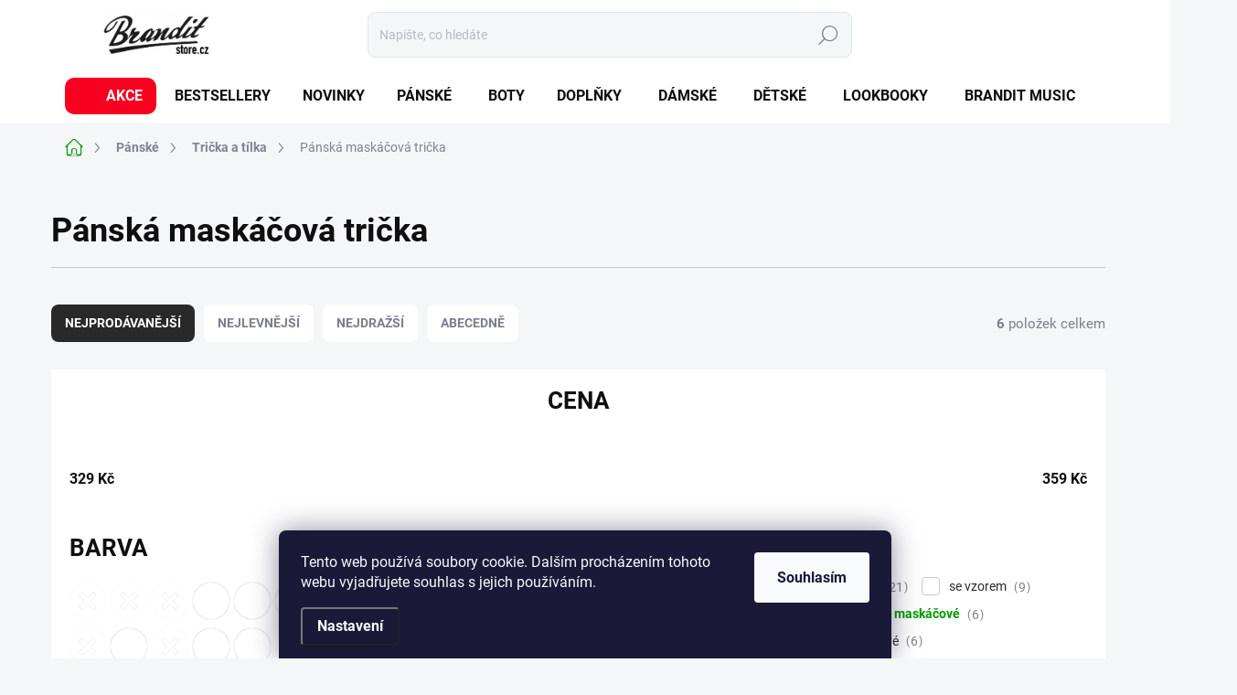

--- FILE ---
content_type: text/html; charset=utf-8
request_url: https://www.brandit-store.cz/maskacova-tricka/
body_size: 32857
content:
<!doctype html><html lang="cs" dir="ltr" class="header-background-light external-fonts-loaded"><head><meta charset="utf-8" /><meta name="viewport" content="width=device-width,initial-scale=1" /><title>Pánská maskáčová trička | Brandit-store.cz</title><link rel="preconnect" href="https://cdn.myshoptet.com" /><link rel="dns-prefetch" href="https://cdn.myshoptet.com" /><link rel="preload" href="https://cdn.myshoptet.com/prj/dist/master/cms/libs/jquery/jquery-1.11.3.min.js" as="script" /><link href="https://cdn.myshoptet.com/prj/dist/master/cms/templates/frontend_templates/shared/css/font-face/open-sans.css" rel="stylesheet"><link href="https://cdn.myshoptet.com/prj/dist/master/cms/templates/frontend_templates/shared/css/font-face/exo-2.css" rel="stylesheet"><script>
dataLayer = [];
dataLayer.push({'shoptet' : {
    "pageId": 2352,
    "pageType": "parametricCategory",
    "currency": "CZK",
    "currencyInfo": {
        "decimalSeparator": ",",
        "exchangeRate": 1,
        "priceDecimalPlaces": 0,
        "symbol": "K\u010d",
        "symbolLeft": 0,
        "thousandSeparator": " "
    },
    "language": "cs",
    "projectId": 269870,
    "category": {
        "guid": "aa9f6e53-6ccd-11e9-beb1-002590dad85e",
        "path": "P\u00e1nsk\u00e9 | Tri\u010dka Brandit",
        "parentCategoryGuid": "aa9f5f4d-6ccd-11e9-beb1-002590dad85e"
    },
    "cartInfo": {
        "id": null,
        "freeShipping": false,
        "freeShippingFrom": 0,
        "leftToFreeGift": {
            "formattedPrice": "0 K\u010d",
            "priceLeft": 0
        },
        "freeGift": false,
        "leftToFreeShipping": {
            "priceLeft": 0,
            "dependOnRegion": 0,
            "formattedPrice": "0 K\u010d"
        },
        "discountCoupon": [],
        "getNoBillingShippingPrice": {
            "withoutVat": 0,
            "vat": 0,
            "withVat": 0
        },
        "cartItems": [],
        "taxMode": "ORDINARY"
    },
    "cart": [],
    "customer": {
        "priceRatio": 1,
        "priceListId": 1,
        "groupId": null,
        "registered": false,
        "mainAccount": false
    }
}});
dataLayer.push({'cookie_consent' : {
    "marketing": "denied",
    "analytics": "denied"
}});
document.addEventListener('DOMContentLoaded', function() {
    shoptet.consent.onAccept(function(agreements) {
        if (agreements.length == 0) {
            return;
        }
        dataLayer.push({
            'cookie_consent' : {
                'marketing' : (agreements.includes(shoptet.config.cookiesConsentOptPersonalisation)
                    ? 'granted' : 'denied'),
                'analytics': (agreements.includes(shoptet.config.cookiesConsentOptAnalytics)
                    ? 'granted' : 'denied')
            },
            'event': 'cookie_consent'
        });
    });
});
</script>

<!-- Google Tag Manager -->
<script>(function(w,d,s,l,i){w[l]=w[l]||[];w[l].push({'gtm.start':
new Date().getTime(),event:'gtm.js'});var f=d.getElementsByTagName(s)[0],
j=d.createElement(s),dl=l!='dataLayer'?'&l='+l:'';j.async=true;j.src=
'https://www.googletagmanager.com/gtm.js?id='+i+dl;f.parentNode.insertBefore(j,f);
})(window,document,'script','dataLayer','GTM-W3KVSKC');</script>
<!-- End Google Tag Manager -->

<meta property="og:type" content="website"><meta property="og:site_name" content="brandit-store.cz"><meta property="og:url" content="https://www.brandit-store.cz/maskacova-tricka/"><meta property="og:title" content="Pánská maskáčová trička | Brandit-store.cz"><meta name="author" content="Brandit-store.cz"><meta name="web_author" content="Shoptet.cz"><meta name="dcterms.rightsHolder" content="www.brandit-store.cz"><meta name="robots" content="index,follow"><meta property="og:image" content="https://cdn.myshoptet.com/usr/www.brandit-store.cz/user/logos/3.png?t=1768608652"><meta name="description" content="Pánská maskáčová trička od Branditu potěší všechny milovníky vojenského stylu. Stylové, pohodlné a kvalitní, padnou chlapům všech velikostí - od XS až po 3XL."><meta property="og:description" content="Pánská maskáčová trička od Branditu potěší všechny milovníky vojenského stylu. Stylové, pohodlné a kvalitní, padnou chlapům všech velikostí - od XS až po 3XL."><style>:root {--color-primary: #009901;--color-primary-h: 120;--color-primary-s: 100%;--color-primary-l: 30%;--color-primary-hover: #8A6F32;--color-primary-hover-h: 42;--color-primary-hover-s: 47%;--color-primary-hover-l: 37%;--color-secondary: #009901;--color-secondary-h: 120;--color-secondary-s: 100%;--color-secondary-l: 30%;--color-secondary-hover: #32CB00;--color-secondary-hover-h: 105;--color-secondary-hover-s: 100%;--color-secondary-hover-l: 40%;--color-tertiary: #ffffff;--color-tertiary-h: 0;--color-tertiary-s: 0%;--color-tertiary-l: 100%;--color-tertiary-hover: #ffffff;--color-tertiary-hover-h: 0;--color-tertiary-hover-s: 0%;--color-tertiary-hover-l: 100%;--color-header-background: #ffffff;--template-font: "Open Sans";--template-headings-font: "Exo 2";--header-background-url: none;--cookies-notice-background: #1A1937;--cookies-notice-color: #F8FAFB;--cookies-notice-button-hover: #f5f5f5;--cookies-notice-link-hover: #27263f;--templates-update-management-preview-mode-content: "Náhled aktualizací šablony je aktivní pro váš prohlížeč."}</style>
    <script>var shoptet = shoptet || {};</script>
    <script src="https://cdn.myshoptet.com/prj/dist/master/shop/dist/main-3g-header.js.05f199e7fd2450312de2.js"></script>
<!-- User include --><!-- service 1000(633) html code header -->
<link rel="stylesheet" href="https://cdn.myshoptet.com/usr/apollo.jakubtursky.sk/user/documents/assets/main.css?v=1769">

<noscript>
<style>
.before-carousel:before,
.before-carousel:after,
.products-block:after,
.products-block:before,
.p-detail-inner:before,
.p-detail-inner:after{
	display: none;
}

.products-block .product, .products-block .slider-group-products,
.next-to-carousel-banners .banner-wrapper,
.before-carousel .content-wrapper-in,
.p-detail-inner .p-detail-inner-header, .p-detail-inner #product-detail-form {
  opacity: 1;
}

body.type-category .content-wrapper-in,
body.type-manufacturer-detail .content-wrapper-in,
body.type-product .content-wrapper-in {
	visibility: visible!important;
}
</style>
</noscript>

<style>
@font-face {
  font-family: 'apollo';
  font-display: swap;
  src:  url('https://cdn.myshoptet.com/usr/apollo.jakubtursky.sk/user/documents/assets/iconfonts/icomoon.eot?v=107');
  src:  url('https://cdn.myshoptet.com/usr/apollo.jakubtursky.sk/user/documents/assets/iconfonts/icomoon.eot?v=107') format('embedded-opentype'),
    url('https://cdn.myshoptet.com/usr/apollo.jakubtursky.sk/user/documents/assets/iconfonts/icomoon.ttf?v=107') format('truetype'),
    url('https://cdn.myshoptet.com/usr/apollo.jakubtursky.sk/user/documents/assets/iconfonts/icomoon.woff?v=107') format('woff'),
    url('https://cdn.myshoptet.com/usr/apollo.jakubtursky.sk/user/documents/assets/iconfonts/icomoon.svg?v=107') format('svg');
  font-weight: normal;
  font-style: normal;
  font-display: block;
}
.top-navigation-bar .top-nav-button.top-nav-button-login.primary{
	display: none;
}
.basic-description>h3:first-child{
	display: none;
}
/*.header-info-banner-addon{
	background-color: black;
}*/
</style>

<style>
.not-working {
  background-color: rgba(0,0,0, 0.9);
  color: white;
  width: 100%;
  height: 100%;
  position: fixed;
  top: 0;
  left: 0;
  z-index: 9999999;
  text-align: center;
  padding: 50px;
  line-height: 1.6;
  font-size: 16px;
}
</style>

<!-- api 428(82) html code header -->
<link rel="stylesheet" href="https://cdn.myshoptet.com/usr/api2.dklab.cz/user/documents/_doplnky/oblibene/269870/15/269870_15.css" type="text/css" /><style>
        :root {
            --dklab-favourites-flag-color: #E90000;
            --dklab-favourites-flag-text-color: #FFFFFF;
            --dklab-favourites-add-text-color: #000000;            
            --dklab-favourites-remove-text-color: #E90000;            
            --dklab-favourites-add-text-detail-color: #000000;            
            --dklab-favourites-remove-text-detail-color: #E90000;            
            --dklab-favourites-header-icon-color: #000000;            
            --dklab-favourites-counter-color: #000000;            
        } </style>
<!-- api 1004(637) html code header -->
<script>
      window.mehub = window.mehub || {};
      window.mehub.bonus = {
        businessId: '1b294a25-1269-4942-acb5-c9323c0e28dd',
        addonId: 'dbe2fa86-0e50-43b0-8425-8aec6a105c33'
      }
    </script>
    
<!-- service 428(82) html code header -->
<style>
@font-face {
    font-family: 'oblibene';
    src:  url('https://cdn.myshoptet.com/usr/api2.dklab.cz/user/documents/_doplnky/oblibene/font/oblibene.eot?v1');
    src:  url('https://cdn.myshoptet.com/usr/api2.dklab.cz/user/documents/_doplnky/oblibene/font/oblibene.eot?v1#iefix') format('embedded-opentype'),
    url('https://cdn.myshoptet.com/usr/api2.dklab.cz/user/documents/_doplnky/oblibene/font/oblibene.ttf?v1') format('truetype'),
    url('https://cdn.myshoptet.com/usr/api2.dklab.cz/user/documents/_doplnky/oblibene/font/oblibene.woff?v1') format('woff'),
    url('https://cdn.myshoptet.com/usr/api2.dklab.cz/user/documents/_doplnky/oblibene/font/oblibene.svg?v1') format('svg');
    font-weight: normal;
    font-style: normal;
}
</style>
<script>
var dklabFavIndividual;
</script>
<!-- service 619(267) html code header -->
<link href="https://cdn.myshoptet.com/usr/fvstudio.myshoptet.com/user/documents/addons/cartupsell.min.css?24.11.1" rel="stylesheet">
<!-- service 1004(637) html code header -->
<script src="https://mehub-framework.web.app/main.bundle.js?v=1"></script>
<!-- service 993(626) html code header -->
<script src="https://cdn.myshoptet.com/usr/chatgo.myshoptet.com/user/documents/fotorecence_functions_cdn.js?v=1"></script>
<style>
.sf-review-img img, img.satisflow-review-image {
    width: 230px;
    height: 300px;
    object-fit: cover;
    border-top-left-radius: 10px;
    border-top-right-radius: 10px;
}

.sf-review.carousel-cell {
    min-height: 620px;
    border-radius: 10px;
}

.sf-upvote-btn-wrapper, .sf-upvote-active-btn-wrapper {
    position: absolute;
    bottom: 0;
    right: 10px;
}
.sf-review{
	width: 232px;
      border: 1px solid rgb(204, 204, 204);
}

.satisflow-review-image:hover {opacity: 0.8;}
.satisflow-review-image-modal {
    display: none;
    position: fixed;
    z-index: 2147483647;
    padding-top: 100px;
    left: 0;
    top: 0;
    width: 100%;
    height: 100%;
    overflow-y: scroll;
    background-color: rgb(0,0,0);
    background-color: rgba(0,0,0,0.9);
    cursor: pointer;
}
.satisflow-review-image-modal-content {
    margin: auto;
    display: block;
    max-width: 100%;
}
.sf-widget-brand-link{
	font-weight: bold;
  text-decoration: underline;
}
.satisflow-review-image-modal-content{
    animation-name: zoom;
    animation-duration: 0.3s;
}
@keyframes zoom {
    from {transform:scale(0)}
    to {transform:scale(1)}
}
.satisflow-review-image-modal-close {
    position: absolute;
    top: 15px;
    right: 35px;
    color: whitesmoke;
    font-size: 40px;
    font-weight: bold;
    transition: 0.3s;
}

.satisflow-review-image-modal-close:hover,
.satisflow-review-image-modal-close:focus {
    color: #bbb;
    text-decoration: none;
    cursor: pointer;
}
.flickity-button:hover {
  outline: none;
  color: black;
  border: none;
}
.flickity-button:disabled {
  display: none;
}
</style>
<script src="https://app.satisflow.cz/static/lib/flickity/flickity.min.js"></script>
<style>
.flickity-enabled{position:relative}.flickity-enabled:focus{outline:0}.flickity-viewport{overflow:hidden;position:relative;height:100%}.flickity-slider{position:absolute;width:100%;height:100%}.flickity-enabled.is-draggable{-webkit-tap-highlight-color:transparent;-webkit-user-select:none;-moz-user-select:none;-ms-user-select:none;user-select:none}.flickity-enabled.is-draggable .flickity-viewport{cursor:move;cursor:-webkit-grab;cursor:grab}.flickity-enabled.is-draggable .flickity-viewport.is-pointer-down{cursor:-webkit-grabbing;cursor:grabbing}.flickity-button{position:absolute;background:hsla(0,0%,100%,.75);border:none;color:#333}.flickity-button:hover{background:#fff;cursor:pointer}.flickity-button:focus{outline:0;box-shadow:0 0 0 5px #19f}.flickity-button:active{opacity:.6}.flickity-button:disabled{opacity:.3;cursor:auto;pointer-events:none}.flickity-button-icon{fill:currentColor}.flickity-prev-next-button{top:50%;width:44px;height:44px;border-radius:50%;transform:translateY(-50%)}.flickity-prev-next-button.previous{left:10px}.flickity-prev-next-button.next{right:10px}.flickity-rtl .flickity-prev-next-button.previous{left:auto;right:10px}.flickity-rtl .flickity-prev-next-button.next{right:auto;left:10px}.flickity-prev-next-button .flickity-button-icon{position:absolute;left:20%;top:20%;width:60%;height:60%}.flickity-page-dots{position:absolute;width:100%;bottom:-25px;padding:0;margin:0;list-style:none;text-align:center;line-height:1}.flickity-rtl .flickity-page-dots{direction:rtl}.flickity-page-dots .dot{display:inline-block;width:10px;height:10px;margin:0 8px;background:#333;border-radius:50%;opacity:.25;cursor:pointer}.flickity-page-dots .dot.is-selected{opacity:1}
</style>
<style>
/* fallback google icons */
@font-face {
  font-family: 'Material Symbols Outlined';
  font-style: normal;
  font-weight: 400;
  src: url(https://fonts.gstatic.com/s/materialsymbolsoutlined/v86/kJF1BvYX7BgnkSrUwT8OhrdQw4oELdPIeeII9v6oDMzByHX9rA6RzaxHMPdY43zj-jCxv3fzvRNU22ZXGJpEpjC_1n-q_4MrImHCIJIZrDCvHOej.woff2) format('woff2');
}

.material-symbols-outlined {
  font-family: 'Material Symbols Outlined'!important;
  font-weight: normal;
  font-style: normal;
  font-size: 24px;
  line-height: 1;
  letter-spacing: normal;
  text-transform: none;
  display: inline-block;
  white-space: nowrap;
  word-wrap: normal;
  direction: ltr;
  -webkit-font-feature-settings: 'liga';
  -webkit-font-smoothing: antialiased;
}
.satisflow-multiline-ellipsis {
  overflow: hidden;
  display: -webkit-box;
  -webkit-box-orient: vertical;
  -webkit-line-clamp: 3; 
  white-space: pre-wrap;
  cursor: pointer;
}
.sf-review-text {
  margin-bottom: 30px;
}
#sf-grid-reviews-widget-table {
  border-collapse: separate;
  border-spacing: 10px;
}
.sf-grid-review-display-none {
  display: none!important;
}
#sf-grid-reviews-widget-table td {
 border-radius: 10px;
}
@media only screen and (max-width: 760px) {
  #sf-grid-reviews-widget-table tr {
    display: block;
  }
  #sf-grid-reviews-widget-table td {
     display: block;
     padding-bottom: 0px;
     margin-bottom: 10px;
  }
}
</style>
<!-- project html code header -->
<link href="/user/documents/apollo/style.css?v=126" rel="stylesheet">

<!-- fav ikony -->
<link rel="apple-touch-icon" sizes="180x180" href="/user/documents/apple-touch-icon.png">
<link rel="icon" type="image/png" sizes="32x32" href="/user/documents/favicon-32x32.png">
<link rel="icon" type="image/png" sizes="16x16" href="/user/documents/favicon-16x16.png">
<link rel="manifest" href="/user/documents/site.webmanifest">
<link rel="shortcut icon" href="/user/documents/favicon.ico">
<meta name="msapplication-TileColor" content="#da532c">
<meta name="msapplication-config" content="/user/documents/browserconfig.xml">
<meta name="theme-color" content="#ffffff">

<meta name="google-site-verification" content="vtQ3WFXQnSytqvC2fSB96wJL7naA7Yr_deFDtEoVOHo" />

<!-- pro prihlasovaci tlacitko Google 
<script src="https://apis.google.com/js/platform.js?onload=renderOptIn" async defer></script>
-->

<style>
.filter-section.filter-section-boolean,
#category-filter-hover #manufacturer-filter {
	display: none;
}
@media (min-width: 992px){
	.footer-item.footer-item-newsletter {
  	align-items: center;
    padding: 25px 15px 25px 15px;
	}
  .footer-item.footer-item-newsletter .newsletter-header {
    width: 50%;
    flex: 0 0 40%;
    max-width: 570px;
	}
  .footer-item.footer-item-newsletter h4 span {
    font-size: 30px;
	}
  .compact-form .validator-msg-holder input {
    height: 45px;
	}
  .footer-item.footer-item-newsletter .compact-form {
    width: 60%;
    flex: 0 0 60%;
    max-width: 650px;
	}
  .footer-item.footer-item-newsletter .form-group.consents label a,
  .footer-item.footer-item-newsletter .form-group.consents label {
    font-size: 12px;
	}
  .footer-item.footer-item-newsletter .compact-form .btn {
    height: 40px;
    min-height: 40px;
	}
}
.footer-item.footer-item-newsletter {
   width: 100%;
}
.link-icons {
    order: 0;
    max-width: 100%;
}
.link-icon {
    max-width: 100%;
}
a.link-icon.chat {
    display: none;
}

div[data-sf-id="Doplnek Fotorecenze www.satisflow.cz"] > div{
	background-color: transparent!important;
}

.link-icon.watchdog::before {
    display: block;
    content: "";
    display: inline-block;
    background: transparent url(https://www.brandit-store.cz/user/documents/upload/watchdog2.png) no-repeat;
    width: 30px;
    background-size: cover;
    height: 30px;
    margin-right: 1px;
    min-width: 30px;
    min-height: 30px;
}
a.link-icon.watchdog span {
    text-transform: none;
    font-size: 14px;
    font-weight: 550;
    max-width: 100%;
}
</style>
<style type="text/css">
a.link-icon.watchdog span { text-indent: -999em; line-height: 0 }
a.link-icon.watchdog span:after {
    content: 'Chcete upozornit až bude produkt skladem, nebo ve slevě?';
    text-indent: 0; line-height: initial; display: block }
a.link-icon.watchdog.not-discount span:after {
    content: 'Chcete upozornit až bude produkt ve slevě?';
}
a.link-icon.watchdog.not-discount-on-way span:after {
    content: 'Hlídat naskladnění a Akční cenu!';
}
</style>

<style>
.scrolltobottom {
display: none;
    background: transparent url("https://www.brandit-store.cz/user/documents/upload/metr.png") left center no-repeat;
    background-size: 26px;
    color: #000000;
    padding-left: 30px;
    display: block;
    margin: 10px 0 20px 0;
    font-weight: bold;
    cursor: pointer;
}
.in-opasky .scrolltobottom, .in-inspirace .scrolltobottom, .in-ostatni .scrolltobottom, .in-penezenky .scrolltobottom, .in-sedaky .scrolltobottom, .in-deky .scrolltobottom, .in-plastenky .scrolltobottom, .in-pouzdra-a-doplnky .scrolltobottom, .in-velke-ruksaky-brandit .scrolltobottom, .in-us-cooper-brandit .scrolltobottom, .in-batohy-pres-rameno-brandit .scrolltobottom, .in-ledvinky-brandit-2 .scrolltobottom, .in-ksiltovky .scrolltobottom, .in-cepice .scrolltobottom, .in-zimni-cepice .scrolltobottom, .in-saly-a-satky .scrolltobottom, .in-vi-ksiltovky .scrolltobottom, .in-kempingovy-nabytek .scrolltobottom, .in-opasky .scrolltobottom, .in-vareni-v-prirode .scrolltobottom, .in-grily .scrolltobottom, .in-stanovani .scrolltobottom, .in-survival .scrolltobottom, .in-turistika .scrolltobottom, .in-ov-batohy-a-vaky .scrolltobottom, .in-cyklodoplnky .scrolltobottom {
  display: none; 
}
table.sizetable tr.sizetableheader td {background: #d7d7d7;}
table.sizetable tr td[style] {
  text-align: left;
  border: 1px solid grey;
} 

.is-header-black .languagesMenu__box.open .languagesMenu__header--actual,
.is-header-black .languagesMenu__header{
color: transparent!important;
}
@media screen and (min-width: 767px) {
table.sizetable tr td[style] {
	padding: 8px 10px;
}
.top-navigation-bar {display: none !important;}
}
  a#size-table-message {
    display: block;
    margin-top: 15px;
    text-align: center;
    background: #7c7b5f;
    padding: 20px;
    color: #fff;
    font-size: 19px;
    width: 100%;
}

  a#size-table-message:hover {
    background: #4a462e;
    text-decoration: none;
  }

  body:not(.type-index) #content-wrapper {
    margin-top: 0;
    padding-top: 30px;
    padding-left: 5px;
}


</style>

<script async src="//static.zotabox.com/d/1/d1a74993735e0a0b1849fefbb2369335/widgets.js"></script>

<!-- Event snippet for Nákup conversion page -->
<script>
  gtag('event', 'conversion', {
      'send_to': 'AW-765963994/UgHNCPKF-5MBENrdnu0C',
      'value': 1.0,
      'currency': 'CZK',
      'transaction_id': ''
  });
</script>


<!-- /User include --><link rel="canonical" href="https://www.brandit-store.cz/maskacova-tricka/" />    <script>
        var _hwq = _hwq || [];
        _hwq.push(['setKey', 'C2DE237713F9043A171933CEECBCCFC7']);
        _hwq.push(['setTopPos', '130']);
        _hwq.push(['showWidget', '21']);
        (function() {
            var ho = document.createElement('script');
            ho.src = 'https://cz.im9.cz/direct/i/gjs.php?n=wdgt&sak=C2DE237713F9043A171933CEECBCCFC7';
            var s = document.getElementsByTagName('script')[0]; s.parentNode.insertBefore(ho, s);
        })();
    </script>
<script>!function(){var t={9196:function(){!function(){var t=/\[object (Boolean|Number|String|Function|Array|Date|RegExp)\]/;function r(r){return null==r?String(r):(r=t.exec(Object.prototype.toString.call(Object(r))))?r[1].toLowerCase():"object"}function n(t,r){return Object.prototype.hasOwnProperty.call(Object(t),r)}function e(t){if(!t||"object"!=r(t)||t.nodeType||t==t.window)return!1;try{if(t.constructor&&!n(t,"constructor")&&!n(t.constructor.prototype,"isPrototypeOf"))return!1}catch(t){return!1}for(var e in t);return void 0===e||n(t,e)}function o(t,r,n){this.b=t,this.f=r||function(){},this.d=!1,this.a={},this.c=[],this.e=function(t){return{set:function(r,n){u(c(r,n),t.a)},get:function(r){return t.get(r)}}}(this),i(this,t,!n);var e=t.push,o=this;t.push=function(){var r=[].slice.call(arguments,0),n=e.apply(t,r);return i(o,r),n}}function i(t,n,o){for(t.c.push.apply(t.c,n);!1===t.d&&0<t.c.length;){if("array"==r(n=t.c.shift()))t:{var i=n,a=t.a;if("string"==r(i[0])){for(var f=i[0].split("."),s=f.pop(),p=(i=i.slice(1),0);p<f.length;p++){if(void 0===a[f[p]])break t;a=a[f[p]]}try{a[s].apply(a,i)}catch(t){}}}else if("function"==typeof n)try{n.call(t.e)}catch(t){}else{if(!e(n))continue;for(var l in n)u(c(l,n[l]),t.a)}o||(t.d=!0,t.f(t.a,n),t.d=!1)}}function c(t,r){for(var n={},e=n,o=t.split("."),i=0;i<o.length-1;i++)e=e[o[i]]={};return e[o[o.length-1]]=r,n}function u(t,o){for(var i in t)if(n(t,i)){var c=t[i];"array"==r(c)?("array"==r(o[i])||(o[i]=[]),u(c,o[i])):e(c)?(e(o[i])||(o[i]={}),u(c,o[i])):o[i]=c}}window.DataLayerHelper=o,o.prototype.get=function(t){var r=this.a;t=t.split(".");for(var n=0;n<t.length;n++){if(void 0===r[t[n]])return;r=r[t[n]]}return r},o.prototype.flatten=function(){this.b.splice(0,this.b.length),this.b[0]={},u(this.a,this.b[0])}}()}},r={};function n(e){var o=r[e];if(void 0!==o)return o.exports;var i=r[e]={exports:{}};return t[e](i,i.exports,n),i.exports}n.n=function(t){var r=t&&t.__esModule?function(){return t.default}:function(){return t};return n.d(r,{a:r}),r},n.d=function(t,r){for(var e in r)n.o(r,e)&&!n.o(t,e)&&Object.defineProperty(t,e,{enumerable:!0,get:r[e]})},n.o=function(t,r){return Object.prototype.hasOwnProperty.call(t,r)},function(){"use strict";n(9196)}()}();</script>    <!-- Global site tag (gtag.js) - Google Analytics -->
    <script async src="https://www.googletagmanager.com/gtag/js?id=G-9DN31748LD"></script>
    <script>
        
        window.dataLayer = window.dataLayer || [];
        function gtag(){dataLayer.push(arguments);}
        

                    console.debug('default consent data');

            gtag('consent', 'default', {"ad_storage":"denied","analytics_storage":"denied","ad_user_data":"denied","ad_personalization":"denied","wait_for_update":500});
            dataLayer.push({
                'event': 'default_consent'
            });
        
        gtag('js', new Date());

                gtag('config', 'UA-132838836-1', { 'groups': "UA" });
        
                gtag('config', 'G-9DN31748LD', {"groups":"GA4","send_page_view":false,"content_group":"category","currency":"CZK","page_language":"cs"});
        
                gtag('config', 'AW-765963994');
        
        
        
        
        
                    gtag('event', 'page_view', {"send_to":"GA4","page_language":"cs","content_group":"category","currency":"CZK"});
        
        
        
        
        
        
        
        
        
        
        
        
        
        document.addEventListener('DOMContentLoaded', function() {
            if (typeof shoptet.tracking !== 'undefined') {
                for (var id in shoptet.tracking.bannersList) {
                    gtag('event', 'view_promotion', {
                        "send_to": "UA",
                        "promotions": [
                            {
                                "id": shoptet.tracking.bannersList[id].id,
                                "name": shoptet.tracking.bannersList[id].name,
                                "position": shoptet.tracking.bannersList[id].position
                            }
                        ]
                    });
                }
            }

            shoptet.consent.onAccept(function(agreements) {
                if (agreements.length !== 0) {
                    console.debug('gtag consent accept');
                    var gtagConsentPayload =  {
                        'ad_storage': agreements.includes(shoptet.config.cookiesConsentOptPersonalisation)
                            ? 'granted' : 'denied',
                        'analytics_storage': agreements.includes(shoptet.config.cookiesConsentOptAnalytics)
                            ? 'granted' : 'denied',
                                                                                                'ad_user_data': agreements.includes(shoptet.config.cookiesConsentOptPersonalisation)
                            ? 'granted' : 'denied',
                        'ad_personalization': agreements.includes(shoptet.config.cookiesConsentOptPersonalisation)
                            ? 'granted' : 'denied',
                        };
                    console.debug('update consent data', gtagConsentPayload);
                    gtag('consent', 'update', gtagConsentPayload);
                    dataLayer.push(
                        { 'event': 'update_consent' }
                    );
                }
            });
        });
    </script>
<!-- Start Srovname.cz Pixel -->
<script type="text/plain" data-cookiecategory="analytics">
    !(function (e, n, t, a, s, o, r) {
        e[a] ||
        (((s = e[a] = function () {
            s.process ? s.process.apply(s, arguments) : s.queue.push(arguments);
        }).queue = []),
            ((o = n.createElement(t)).async = 1),
            (o.src = "https://tracking.srovname.cz/srovnamepixel.js"),
            (o.dataset.srv9 = "1"),
            (r = n.getElementsByTagName(t)[0]).parentNode.insertBefore(o, r));
    })(window, document, "script", "srovname");
    srovname("init", "0f97c976a88cfa4f675d09b196abe756");
</script>
<!-- End Srovname.cz Pixel -->
</head><body class="desktop id-2352 in-maskacova-tricka template-11 type-category subtype-category-parametric one-column-body columns-3 blank-mode blank-mode-css ums_forms_redesign--off ums_a11y_category_page--on ums_discussion_rating_forms--off ums_flags_display_unification--on ums_a11y_login--on mobile-header-version-0">
        <div id="fb-root"></div>
        <script>
            window.fbAsyncInit = function() {
                FB.init({
//                    appId            : 'your-app-id',
                    autoLogAppEvents : true,
                    xfbml            : true,
                    version          : 'v19.0'
                });
            };
        </script>
        <script async defer crossorigin="anonymous" src="https://connect.facebook.net/cs_CZ/sdk.js"></script><script>
(function(l, u, c, i, n, k, a) {l['ModioCZ'] = n;
l[n]=l[n]||function(){(l[n].q=l[n].q||[]).push(arguments)};k=u.createElement(c),
a=u.getElementsByTagName(c)[0];k.async=1;k.src=i;a.parentNode.insertBefore(k,a)
})(window, document, 'script', '//trackingapi.modio.cz/ppc.js', 'modio');

modio('init', 'ba870f2c');

var dataHelper = new DataLayerHelper(dataLayer);

if (dataHelper.get('shoptet.pageType') == 'thankYou') {
    var order_id = dataHelper.get('shoptet.order.orderNo');
    var price = dataHelper.get('shoptet.order.total');
    var currency = dataHelper.get('shoptet.order.currencyCode');
    if(order_id !== undefined){
        modio('purchase', order_id, price, currency);
    }
}


/**
 * Glami TOP push data to dataLayer
 */
 document.addEventListener("DOMContentLoaded", function(event) {
    var marketing_cookies = dataHelper.get('cookie_consent.marketing');
    var analytics_cookies = dataHelper.get('cookie_consent.analytics');
    
    /*if ((marketing_cookies == 'granted') && (analytics_cookies == 'granted')) {
    }*/

    if (dataHelper.get('shoptet.pageType') == 'customerDetails') {
        var submitOrderButton = document.getElementById('submit-order');
        var mailInput = document.getElementById('email');
        
        submitOrderButton.addEventListener('mouseover', function(ev) {
            var mail = mailInput.value;
            localStorage.setItem('glamiMail', mail);
        });
    }
    
    if (dataHelper.get('shoptet.pageType') == 'thankYou') {
        var order_id = dataHelper.get('shoptet.order.orderNo');
        var customer_email = localStorage.getItem('glamiMail');

        var product_list = dataHelper.get('shoptet.order.content');
        var product_names = product_list.map(function(product) { return product.name }).join(';');
        var product_ids = product_list.map(function(product) { return product.sku }).join(';');

        if (order_id && customer_email) {
            dataLayer.push({
                'event': 'glami_top_data',
                'glami_order_id': order_id,
                'glami_customer_email': customer_email,
                'glami_product_names': product_names,
                'glami_product_ids': product_ids
            });
        }

        localStorage.removeItem('glamiMail');
    }
});
</script>

<!-- Google Tag Manager (noscript) -->
<noscript><iframe src="https://www.googletagmanager.com/ns.html?id=GTM-W3KVSKC"
height="0" width="0" style="display:none;visibility:hidden"></iframe></noscript>
<!-- End Google Tag Manager (noscript) -->

    <div class="siteCookies siteCookies--bottom siteCookies--dark js-siteCookies" role="dialog" data-testid="cookiesPopup" data-nosnippet>
        <div class="siteCookies__form">
            <div class="siteCookies__content">
                <div class="siteCookies__text">
                    Tento web používá soubory cookie. Dalším procházením tohoto webu vyjadřujete souhlas s jejich používáním.
                </div>
                <p class="siteCookies__links">
                    <button class="siteCookies__link js-cookies-settings" aria-label="Nastavení cookies" data-testid="cookiesSettings">Nastavení</button>
                </p>
            </div>
            <div class="siteCookies__buttonWrap">
                                <button class="siteCookies__button js-cookiesConsentSubmit" value="all" aria-label="Přijmout cookies" data-testid="buttonCookiesAccept">Souhlasím</button>
            </div>
        </div>
        <script>
            document.addEventListener("DOMContentLoaded", () => {
                const siteCookies = document.querySelector('.js-siteCookies');
                document.addEventListener("scroll", shoptet.common.throttle(() => {
                    const st = document.documentElement.scrollTop;
                    if (st > 1) {
                        siteCookies.classList.add('siteCookies--scrolled');
                    } else {
                        siteCookies.classList.remove('siteCookies--scrolled');
                    }
                }, 100));
            });
        </script>
    </div>
<a href="#content" class="skip-link sr-only">Přejít na obsah</a><div class="overall-wrapper"><div class="user-action"><div class="container">
    <div class="user-action-in">
                    <div id="login" class="user-action-login popup-widget login-widget" role="dialog" aria-labelledby="loginHeading">
        <div class="popup-widget-inner">
                            <h2 id="loginHeading">Přihlášení k vašemu účtu</h2><div id="customerLogin"><form action="/action/Customer/Login/" method="post" id="formLoginIncluded" class="csrf-enabled formLogin" data-testid="formLogin"><input type="hidden" name="referer" value="" /><div class="form-group"><div class="input-wrapper email js-validated-element-wrapper no-label"><input type="email" name="email" class="form-control" autofocus placeholder="E-mailová adresa (např. jan@novak.cz)" data-testid="inputEmail" autocomplete="email" required /></div></div><div class="form-group"><div class="input-wrapper password js-validated-element-wrapper no-label"><input type="password" name="password" class="form-control" placeholder="Heslo" data-testid="inputPassword" autocomplete="current-password" required /><span class="no-display">Nemůžete vyplnit toto pole</span><input type="text" name="surname" value="" class="no-display" /></div></div><div class="form-group"><div class="login-wrapper"><button type="submit" class="btn btn-secondary btn-text btn-login" data-testid="buttonSubmit">Přihlásit se</button><div class="password-helper"><a href="/registrace/" data-testid="signup" rel="nofollow">Nová registrace</a><a href="/klient/zapomenute-heslo/" rel="nofollow">Zapomenuté heslo</a></div></div></div><div class="social-login-buttons"><div class="social-login-buttons-divider"><span>nebo</span></div><div class="form-group"><a href="/action/Social/login/?provider=Facebook" class="login-btn facebook" rel="nofollow"><span class="login-facebook-icon"></span><strong>Přihlásit se přes Facebook</strong></a></div><div class="form-group"><a href="/action/Social/login/?provider=Google" class="login-btn google" rel="nofollow"><span class="login-google-icon"></span><strong>Přihlásit se přes Google</strong></a></div></div></form>
</div>                    </div>
    </div>

                            <div id="cart-widget" class="user-action-cart popup-widget cart-widget loader-wrapper" data-testid="popupCartWidget" role="dialog" aria-hidden="true">
    <div class="popup-widget-inner cart-widget-inner place-cart-here">
        <div class="loader-overlay">
            <div class="loader"></div>
        </div>
    </div>

    <div class="cart-widget-button">
        <a href="/kosik/" class="btn btn-conversion" id="continue-order-button" rel="nofollow" data-testid="buttonNextStep">Pokračovat do košíku</a>
    </div>
</div>
            </div>
</div>
</div><div class="top-navigation-bar" data-testid="topNavigationBar">

    <div class="container">

        <div class="top-navigation-contacts">
            <strong>Zákaznická podpora:</strong><a href="mailto:Info@brandit-store.cz" class="project-email" data-testid="contactboxEmail"><span>Info@brandit-store.cz</span></a>        </div>

                            <div class="top-navigation-menu">
                <div class="top-navigation-menu-trigger"></div>
                <ul class="top-navigation-bar-menu">
                                            <li class="top-navigation-menu-item-2106">
                            <a href="/bonus-program/">Věrnostní program Brandit+</a>
                        </li>
                                            <li class="top-navigation-menu-item-2109">
                            <a href="/oblibene/">Oblíbené</a>
                        </li>
                                            <li class="top-navigation-menu-item-1253">
                            <a href="/nejcastejsi-dotazy/">Nejčastější dotazy</a>
                        </li>
                                            <li class="top-navigation-menu-item-1059">
                            <a href="/reklamace/">Výměna a vrácení zboží</a>
                        </li>
                                            <li class="top-navigation-menu-item-918">
                            <a href="/doprava-a-platby/">Doprava a platby</a>
                        </li>
                                            <li class="top-navigation-menu-item-915">
                            <a href="/zvoleni-velikosti/">Jak správně vybrat velikost?</a>
                        </li>
                                            <li class="top-navigation-menu-item-external-99">
                            <a href="https://www.brandit-store.cz/registrace/">Registrace BRANDIT+</a>
                        </li>
                                            <li class="top-navigation-menu-item-external-90">
                            <a href="https://www.brandit-store.cz/login/">Přihlášení</a>
                        </li>
                                            <li class="top-navigation-menu-item-external-93">
                            <a href="https://ehub.cz/66f35aa8-brandit-store-cz">Affiliate program</a>
                        </li>
                                    </ul>
                <ul class="top-navigation-bar-menu-helper"></ul>
            </div>
        
        <div class="top-navigation-tools top-navigation-tools--language">
            <div class="responsive-tools">
                <a href="#" class="toggle-window" data-target="search" aria-label="Hledat" data-testid="linkSearchIcon"></a>
                                                            <a href="#" class="toggle-window" data-target="login"></a>
                                                    <a href="#" class="toggle-window" data-target="navigation" aria-label="Menu" data-testid="hamburgerMenu"></a>
            </div>
                <div class="dropdown">
        <span>Ceny v:</span>
        <button id="topNavigationDropdown" type="button" data-toggle="dropdown" aria-haspopup="true" aria-expanded="false">
            CZK
            <span class="caret"></span>
        </button>
        <ul class="dropdown-menu" aria-labelledby="topNavigationDropdown"><li><a href="/action/Currency/changeCurrency/?currencyCode=CZK" rel="nofollow">CZK</a></li><li><a href="/action/Currency/changeCurrency/?currencyCode=EUR" rel="nofollow">EUR</a></li></ul>
    </div>
            <button class="top-nav-button top-nav-button-login toggle-window" type="button" data-target="login" aria-haspopup="dialog" aria-controls="login" aria-expanded="false" data-testid="signin"><span>Přihlášení</span></button>        </div>

    </div>

</div>
<header id="header"><div class="container navigation-wrapper">
    <div class="header-top">
        <div class="site-name-wrapper">
            <div class="site-name"><a href="/" data-testid="linkWebsiteLogo"><img src="https://cdn.myshoptet.com/usr/www.brandit-store.cz/user/logos/3.png" alt="Brandit-store.cz" fetchpriority="low" /></a></div>        </div>
        <div class="search" itemscope itemtype="https://schema.org/WebSite">
            <meta itemprop="headline" content="Pánská maskáčová trička"/><meta itemprop="url" content="https://www.brandit-store.cz"/><meta itemprop="text" content="Pánská maskáčová trička od Branditu potěší všechny milovníky vojenského stylu. Stylové, pohodlné a kvalitní, padnou chlapům všech velikostí - od XS až po 3XL."/>            <form action="/action/ProductSearch/prepareString/" method="post"
    id="formSearchForm" class="search-form compact-form js-search-main"
    itemprop="potentialAction" itemscope itemtype="https://schema.org/SearchAction" data-testid="searchForm">
    <fieldset>
        <meta itemprop="target"
            content="https://www.brandit-store.cz/vyhledavani/?string={string}"/>
        <input type="hidden" name="language" value="cs"/>
        
            
<input
    type="search"
    name="string"
        class="query-input form-control search-input js-search-input"
    placeholder="Napište, co hledáte"
    autocomplete="off"
    required
    itemprop="query-input"
    aria-label="Vyhledávání"
    data-testid="searchInput"
>
            <button type="submit" class="btn btn-default" data-testid="searchBtn">Hledat</button>
        
    </fieldset>
</form>
        </div>
        <div class="navigation-buttons">
                
    <a href="/kosik/" class="btn btn-icon toggle-window cart-count" data-target="cart" data-hover="true" data-redirect="true" data-testid="headerCart" rel="nofollow" aria-haspopup="dialog" aria-expanded="false" aria-controls="cart-widget">
        
                <span class="sr-only">Nákupní košík</span>
        
            <span class="cart-price visible-lg-inline-block" data-testid="headerCartPrice">
                                    Prázdný košík                            </span>
        
    
            </a>
        </div>
    </div>
    <nav id="navigation" aria-label="Hlavní menu" data-collapsible="true"><div class="navigation-in menu"><ul class="menu-level-1" role="menubar" data-testid="headerMenuItems"><li class="menu-item-1526" role="none"><a href="/vyprodej-skladu/" data-testid="headerMenuItem" role="menuitem" aria-expanded="false"><b>AKCE</b></a></li>
<li class="menu-item-1391" role="none"><a href="/nejprodavanejsi/" data-testid="headerMenuItem" role="menuitem" aria-expanded="false"><b>Bestsellery</b></a></li>
<li class="menu-item-1649" role="none"><a href="/novinky/" data-testid="headerMenuItem" role="menuitem" aria-expanded="false"><b>Novinky</b></a></li>
<li class="menu-item-849 ext" role="none"><a href="/panske/" data-testid="headerMenuItem" role="menuitem" aria-haspopup="true" aria-expanded="false"><b>Pánské</b><span class="submenu-arrow"></span></a><ul class="menu-level-2" aria-label="Pánské" tabindex="-1" role="menu"><li class="menu-item-867" role="none"><a href="/bundy-a-mikiny/" class="menu-image" data-testid="headerMenuItem" tabindex="-1" aria-hidden="true"><img src="data:image/svg+xml,%3Csvg%20width%3D%22140%22%20height%3D%22100%22%20xmlns%3D%22http%3A%2F%2Fwww.w3.org%2F2000%2Fsvg%22%3E%3C%2Fsvg%3E" alt="" aria-hidden="true" width="140" height="100"  data-src="https://cdn.myshoptet.com/usr/www.brandit-store.cz/user/categories/thumb/432-1-2.jpg" fetchpriority="low" /></a><div><a href="/bundy-a-mikiny/" data-testid="headerMenuItem" role="menuitem"><span>Bundy a kabáty</span></a>
                        </div></li><li class="menu-item-861" role="none"><a href="/kratasy/" class="menu-image" data-testid="headerMenuItem" tabindex="-1" aria-hidden="true"><img src="data:image/svg+xml,%3Csvg%20width%3D%22140%22%20height%3D%22100%22%20xmlns%3D%22http%3A%2F%2Fwww.w3.org%2F2000%2Fsvg%22%3E%3C%2Fsvg%3E" alt="" aria-hidden="true" width="140" height="100"  data-src="https://cdn.myshoptet.com/usr/www.brandit-store.cz/user/categories/thumb/189-2-2.jpg" fetchpriority="low" /></a><div><a href="/kratasy/" data-testid="headerMenuItem" role="menuitem"><span>Kraťasy</span></a>
                        </div></li><li class="menu-item-852" role="none"><a href="/kalhoty/" class="menu-image" data-testid="headerMenuItem" tabindex="-1" aria-hidden="true"><img src="data:image/svg+xml,%3Csvg%20width%3D%22140%22%20height%3D%22100%22%20xmlns%3D%22http%3A%2F%2Fwww.w3.org%2F2000%2Fsvg%22%3E%3C%2Fsvg%3E" alt="" aria-hidden="true" width="140" height="100"  data-src="https://cdn.myshoptet.com/usr/www.brandit-store.cz/user/categories/thumb/kalhoty-1.jpg" fetchpriority="low" /></a><div><a href="/kalhoty/" data-testid="headerMenuItem" role="menuitem"><span>Kalhoty</span></a>
                        </div></li><li class="menu-item-873" role="none"><a href="/kosile/" class="menu-image" data-testid="headerMenuItem" tabindex="-1" aria-hidden="true"><img src="data:image/svg+xml,%3Csvg%20width%3D%22140%22%20height%3D%22100%22%20xmlns%3D%22http%3A%2F%2Fwww.w3.org%2F2000%2Fsvg%22%3E%3C%2Fsvg%3E" alt="" aria-hidden="true" width="140" height="100"  data-src="https://cdn.myshoptet.com/usr/www.brandit-store.cz/user/categories/thumb/4016-67_langarm.png" fetchpriority="low" /></a><div><a href="/kosile/" data-testid="headerMenuItem" role="menuitem"><span>Košile</span></a>
                        </div></li><li class="menu-item-879 active" role="none"><a href="/tricka/" class="menu-image" data-testid="headerMenuItem" tabindex="-1" aria-hidden="true"><img src="data:image/svg+xml,%3Csvg%20width%3D%22140%22%20height%3D%22100%22%20xmlns%3D%22http%3A%2F%2Fwww.w3.org%2F2000%2Fsvg%22%3E%3C%2Fsvg%3E" alt="" aria-hidden="true" width="140" height="100"  data-src="https://cdn.myshoptet.com/usr/www.brandit-store.cz/user/categories/thumb/2763-1.jpg" fetchpriority="low" /></a><div><a href="/tricka/" data-testid="headerMenuItem" role="menuitem"><span>Trička a tílka</span></a>
                        </div></li><li class="menu-item-1092" role="none"><a href="/spodni-pradlo/" class="menu-image" data-testid="headerMenuItem" tabindex="-1" aria-hidden="true"><img src="data:image/svg+xml,%3Csvg%20width%3D%22140%22%20height%3D%22100%22%20xmlns%3D%22http%3A%2F%2Fwww.w3.org%2F2000%2Fsvg%22%3E%3C%2Fsvg%3E" alt="" aria-hidden="true" width="140" height="100"  data-src="https://cdn.myshoptet.com/usr/www.brandit-store.cz/user/categories/thumb/4501-198cvunminwnbwkm.png" fetchpriority="low" /></a><div><a href="/spodni-pradlo/" data-testid="headerMenuItem" role="menuitem"><span>Spodní prádlo</span></a>
                        </div></li><li class="menu-item-1852" role="none"><a href="/mikiny-brandit/" class="menu-image" data-testid="headerMenuItem" tabindex="-1" aria-hidden="true"><img src="data:image/svg+xml,%3Csvg%20width%3D%22140%22%20height%3D%22100%22%20xmlns%3D%22http%3A%2F%2Fwww.w3.org%2F2000%2Fsvg%22%3E%3C%2Fsvg%3E" alt="" aria-hidden="true" width="140" height="100"  data-src="https://cdn.myshoptet.com/usr/www.brandit-store.cz/user/categories/thumb/16349.jpg" fetchpriority="low" /></a><div><a href="/mikiny-brandit/" data-testid="headerMenuItem" role="menuitem"><span>Mikiny</span></a>
                        </div></li><li class="menu-item-1023" role="none"><a href="/svetry/" class="menu-image" data-testid="headerMenuItem" tabindex="-1" aria-hidden="true"><img src="data:image/svg+xml,%3Csvg%20width%3D%22140%22%20height%3D%22100%22%20xmlns%3D%22http%3A%2F%2Fwww.w3.org%2F2000%2Fsvg%22%3E%3C%2Fsvg%3E" alt="" aria-hidden="true" width="140" height="100"  data-src="https://cdn.myshoptet.com/usr/www.brandit-store.cz/user/categories/thumb/33166.png" fetchpriority="low" /></a><div><a href="/svetry/" data-testid="headerMenuItem" role="menuitem"><span>Svetry</span></a>
                        </div></li><li class="menu-item-1736" role="none"><a href="/vesty/" class="menu-image" data-testid="headerMenuItem" tabindex="-1" aria-hidden="true"><img src="data:image/svg+xml,%3Csvg%20width%3D%22140%22%20height%3D%22100%22%20xmlns%3D%22http%3A%2F%2Fwww.w3.org%2F2000%2Fsvg%22%3E%3C%2Fsvg%3E" alt="" aria-hidden="true" width="140" height="100"  data-src="https://cdn.myshoptet.com/usr/www.brandit-store.cz/user/categories/thumb/2997.jpg" fetchpriority="low" /></a><div><a href="/vesty/" data-testid="headerMenuItem" role="menuitem"><span>Vesty</span></a>
                        </div></li><li class="menu-item-1029" role="none"><a href="/kombinezy/" class="menu-image" data-testid="headerMenuItem" tabindex="-1" aria-hidden="true"><img src="data:image/svg+xml,%3Csvg%20width%3D%22140%22%20height%3D%22100%22%20xmlns%3D%22http%3A%2F%2Fwww.w3.org%2F2000%2Fsvg%22%3E%3C%2Fsvg%3E" alt="" aria-hidden="true" width="140" height="100"  data-src="https://cdn.myshoptet.com/usr/www.brandit-store.cz/user/categories/thumb/2991-1.jpg" fetchpriority="low" /></a><div><a href="/kombinezy/" data-testid="headerMenuItem" role="menuitem"><span>Kombinézy</span></a>
                        </div></li></ul></li>
<li class="menu-item-888" role="none"><a href="/obuv/" data-testid="headerMenuItem" role="menuitem" aria-expanded="false"><b>Boty</b></a></li>
<li class="menu-item-1026 ext" role="none"><a href="/ostatni/" data-testid="headerMenuItem" role="menuitem" aria-haspopup="true" aria-expanded="false"><b>Doplňky</b><span class="submenu-arrow"></span></a><ul class="menu-level-2" aria-label="Doplňky" tabindex="-1" role="menu"><li class="menu-item-1834 has-third-level" role="none"><a href="/batohy-brandit/" class="menu-image" data-testid="headerMenuItem" tabindex="-1" aria-hidden="true"><img src="data:image/svg+xml,%3Csvg%20width%3D%22140%22%20height%3D%22100%22%20xmlns%3D%22http%3A%2F%2Fwww.w3.org%2F2000%2Fsvg%22%3E%3C%2Fsvg%3E" alt="" aria-hidden="true" width="140" height="100"  data-src="https://cdn.myshoptet.com/usr/www.brandit-store.cz/user/categories/thumb/996.jpg" fetchpriority="low" /></a><div><a href="/batohy-brandit/" data-testid="headerMenuItem" role="menuitem"><span>Batohy</span></a>
                                                    <ul class="menu-level-3" role="menu">
                                                                    <li class="menu-item-1861" role="none">
                                        <a href="/velke-ruksaky-brandit/" data-testid="headerMenuItem" role="menuitem">
                                            Velké ruksaky</a>,                                    </li>
                                                                    <li class="menu-item-1867" role="none">
                                        <a href="/us-cooper-brandit/" data-testid="headerMenuItem" role="menuitem">
                                            US Cooper</a>,                                    </li>
                                                                    <li class="menu-item-1870" role="none">
                                        <a href="/batohy-pres-rameno-brandit/" data-testid="headerMenuItem" role="menuitem">
                                            Batohy přes rameno</a>                                    </li>
                                                            </ul>
                        </div></li><li class="menu-item-1858" role="none"><a href="/pouzdra-a-doplnky/" class="menu-image" data-testid="headerMenuItem" tabindex="-1" aria-hidden="true"><img src="data:image/svg+xml,%3Csvg%20width%3D%22140%22%20height%3D%22100%22%20xmlns%3D%22http%3A%2F%2Fwww.w3.org%2F2000%2Fsvg%22%3E%3C%2Fsvg%3E" alt="" aria-hidden="true" width="140" height="100"  data-src="https://cdn.myshoptet.com/usr/www.brandit-store.cz/user/categories/thumb/3353-4.jpg" fetchpriority="low" /></a><div><a href="/pouzdra-a-doplnky/" data-testid="headerMenuItem" role="menuitem"><span>Pouzdra a doplňky</span></a>
                        </div></li><li class="menu-item-2100" role="none"><a href="/tasky/" class="menu-image" data-testid="headerMenuItem" tabindex="-1" aria-hidden="true"><img src="data:image/svg+xml,%3Csvg%20width%3D%22140%22%20height%3D%22100%22%20xmlns%3D%22http%3A%2F%2Fwww.w3.org%2F2000%2Fsvg%22%3E%3C%2Fsvg%3E" alt="" aria-hidden="true" width="140" height="100"  data-src="https://cdn.myshoptet.com/usr/www.brandit-store.cz/user/categories/thumb/35901-1.jpg" fetchpriority="low" /></a><div><a href="/tasky/" data-testid="headerMenuItem" role="menuitem"><span>Tašky</span></a>
                        </div></li><li class="menu-item-1367" role="none"><a href="/opasky/" class="menu-image" data-testid="headerMenuItem" tabindex="-1" aria-hidden="true"><img src="data:image/svg+xml,%3Csvg%20width%3D%22140%22%20height%3D%22100%22%20xmlns%3D%22http%3A%2F%2Fwww.w3.org%2F2000%2Fsvg%22%3E%3C%2Fsvg%3E" alt="" aria-hidden="true" width="140" height="100"  data-src="https://cdn.myshoptet.com/usr/www.brandit-store.cz/user/categories/thumb/34645.png" fetchpriority="low" /></a><div><a href="/opasky/" data-testid="headerMenuItem" role="menuitem"><span>Opasky</span></a>
                        </div></li><li class="menu-item-1203" role="none"><a href="/saly-a-satky/" class="menu-image" data-testid="headerMenuItem" tabindex="-1" aria-hidden="true"><img src="data:image/svg+xml,%3Csvg%20width%3D%22140%22%20height%3D%22100%22%20xmlns%3D%22http%3A%2F%2Fwww.w3.org%2F2000%2Fsvg%22%3E%3C%2Fsvg%3E" alt="" aria-hidden="true" width="140" height="100"  data-src="https://cdn.myshoptet.com/usr/www.brandit-store.cz/user/categories/thumb/2676-2.jpg" fetchpriority="low" /></a><div><a href="/saly-a-satky/" data-testid="headerMenuItem" role="menuitem"><span>Šály a šátky</span></a>
                        </div></li><li class="menu-item-1197" role="none"><a href="/cepice/" class="menu-image" data-testid="headerMenuItem" tabindex="-1" aria-hidden="true"><img src="data:image/svg+xml,%3Csvg%20width%3D%22140%22%20height%3D%22100%22%20xmlns%3D%22http%3A%2F%2Fwww.w3.org%2F2000%2Fsvg%22%3E%3C%2Fsvg%3E" alt="" aria-hidden="true" width="140" height="100"  data-src="https://cdn.myshoptet.com/usr/www.brandit-store.cz/user/categories/thumb/2934-1-2.jpg" fetchpriority="low" /></a><div><a href="/cepice/" data-testid="headerMenuItem" role="menuitem"><span>Čepice</span></a>
                        </div></li><li class="menu-item-1182" role="none"><a href="/ksiltovky/" class="menu-image" data-testid="headerMenuItem" tabindex="-1" aria-hidden="true"><img src="data:image/svg+xml,%3Csvg%20width%3D%22140%22%20height%3D%22100%22%20xmlns%3D%22http%3A%2F%2Fwww.w3.org%2F2000%2Fsvg%22%3E%3C%2Fsvg%3E" alt="" aria-hidden="true" width="140" height="100"  data-src="https://cdn.myshoptet.com/usr/www.brandit-store.cz/user/categories/thumb/3233-4.jpg" fetchpriority="low" /></a><div><a href="/ksiltovky/" data-testid="headerMenuItem" role="menuitem"><span>Kšiltovky</span></a>
                        </div></li><li class="menu-item-2097" role="none"><a href="/kukly/" class="menu-image" data-testid="headerMenuItem" tabindex="-1" aria-hidden="true"><img src="data:image/svg+xml,%3Csvg%20width%3D%22140%22%20height%3D%22100%22%20xmlns%3D%22http%3A%2F%2Fwww.w3.org%2F2000%2Fsvg%22%3E%3C%2Fsvg%3E" alt="" aria-hidden="true" width="140" height="100"  data-src="https://cdn.myshoptet.com/usr/www.brandit-store.cz/user/categories/thumb/36147.jpg" fetchpriority="low" /></a><div><a href="/kukly/" data-testid="headerMenuItem" role="menuitem"><span>Kukly</span></a>
                        </div></li><li class="menu-item-2094" role="none"><a href="/rukavice-brandit/" class="menu-image" data-testid="headerMenuItem" tabindex="-1" aria-hidden="true"><img src="data:image/svg+xml,%3Csvg%20width%3D%22140%22%20height%3D%22100%22%20xmlns%3D%22http%3A%2F%2Fwww.w3.org%2F2000%2Fsvg%22%3E%3C%2Fsvg%3E" alt="" aria-hidden="true" width="140" height="100"  data-src="https://cdn.myshoptet.com/usr/www.brandit-store.cz/user/categories/thumb/9169-2_w_001kd42i3wokympa.png" fetchpriority="low" /></a><div><a href="/rukavice-brandit/" data-testid="headerMenuItem" role="menuitem"><span>Rukavice</span></a>
                        </div></li><li class="menu-item-1164" role="none"><a href="/plastenky/" class="menu-image" data-testid="headerMenuItem" tabindex="-1" aria-hidden="true"><img src="data:image/svg+xml,%3Csvg%20width%3D%22140%22%20height%3D%22100%22%20xmlns%3D%22http%3A%2F%2Fwww.w3.org%2F2000%2Fsvg%22%3E%3C%2Fsvg%3E" alt="" aria-hidden="true" width="140" height="100"  data-src="https://cdn.myshoptet.com/usr/www.brandit-store.cz/user/categories/thumb/2925-2.jpg" fetchpriority="low" /></a><div><a href="/plastenky/" data-testid="headerMenuItem" role="menuitem"><span>Pláštěnky</span></a>
                        </div></li><li class="menu-item-1361" role="none"><a href="/penezenky/" class="menu-image" data-testid="headerMenuItem" tabindex="-1" aria-hidden="true"><img src="data:image/svg+xml,%3Csvg%20width%3D%22140%22%20height%3D%22100%22%20xmlns%3D%22http%3A%2F%2Fwww.w3.org%2F2000%2Fsvg%22%3E%3C%2Fsvg%3E" alt="" aria-hidden="true" width="140" height="100"  data-src="https://cdn.myshoptet.com/usr/www.brandit-store.cz/user/categories/thumb/2439-2-4.jpg" fetchpriority="low" /></a><div><a href="/penezenky/" data-testid="headerMenuItem" role="menuitem"><span>Peněženky</span></a>
                        </div></li><li class="menu-item-1742" role="none"><a href="/sedaky/" class="menu-image" data-testid="headerMenuItem" tabindex="-1" aria-hidden="true"><img src="data:image/svg+xml,%3Csvg%20width%3D%22140%22%20height%3D%22100%22%20xmlns%3D%22http%3A%2F%2Fwww.w3.org%2F2000%2Fsvg%22%3E%3C%2Fsvg%3E" alt="" aria-hidden="true" width="140" height="100"  data-src="https://cdn.myshoptet.com/usr/www.brandit-store.cz/user/categories/thumb/16583-2.jpg" fetchpriority="low" /></a><div><a href="/sedaky/" data-testid="headerMenuItem" role="menuitem"><span>Sedáky</span></a>
                        </div></li><li class="menu-item-1799" role="none"><a href="/deky/" class="menu-image" data-testid="headerMenuItem" tabindex="-1" aria-hidden="true"><img src="data:image/svg+xml,%3Csvg%20width%3D%22140%22%20height%3D%22100%22%20xmlns%3D%22http%3A%2F%2Fwww.w3.org%2F2000%2Fsvg%22%3E%3C%2Fsvg%3E" alt="" aria-hidden="true" width="140" height="100"  data-src="https://cdn.myshoptet.com/usr/www.brandit-store.cz/user/categories/thumb/16886-1.jpg" fetchpriority="low" /></a><div><a href="/deky/" data-testid="headerMenuItem" role="menuitem"><span>Deky</span></a>
                        </div></li><li class="menu-item-1954" role="none"><a href="/ledvinky-brandit-2/" class="menu-image" data-testid="headerMenuItem" tabindex="-1" aria-hidden="true"><img src="data:image/svg+xml,%3Csvg%20width%3D%22140%22%20height%3D%22100%22%20xmlns%3D%22http%3A%2F%2Fwww.w3.org%2F2000%2Fsvg%22%3E%3C%2Fsvg%3E" alt="" aria-hidden="true" width="140" height="100"  data-src="https://cdn.myshoptet.com/usr/www.brandit-store.cz/user/categories/thumb/33526-1.jpg" fetchpriority="low" /></a><div><a href="/ledvinky-brandit-2/" data-testid="headerMenuItem" role="menuitem"><span>Ledvinky Brandit</span></a>
                        </div></li><li class="menu-item-1209" role="none"><a href="/darkove-poukazy/" class="menu-image" data-testid="headerMenuItem" tabindex="-1" aria-hidden="true"><img src="data:image/svg+xml,%3Csvg%20width%3D%22140%22%20height%3D%22100%22%20xmlns%3D%22http%3A%2F%2Fwww.w3.org%2F2000%2Fsvg%22%3E%3C%2Fsvg%3E" alt="" aria-hidden="true" width="140" height="100"  data-src="https://cdn.myshoptet.com/usr/www.brandit-store.cz/user/categories/thumb/smartmockups_lfus3eyk.png" fetchpriority="low" /></a><div><a href="/darkove-poukazy/" data-testid="headerMenuItem" role="menuitem"><span>Poukazy</span></a>
                        </div></li></ul></li>
<li class="menu-item-2002 ext" role="none"><a href="/damske/" data-testid="headerMenuItem" role="menuitem" aria-haspopup="true" aria-expanded="false"><b>Dámské</b><span class="submenu-arrow"></span></a><ul class="menu-level-2" aria-label="Dámské" tabindex="-1" role="menu"><li class="menu-item-2049" role="none"><a href="/damske-bundy-a-kabaty/" class="menu-image" data-testid="headerMenuItem" tabindex="-1" aria-hidden="true"><img src="data:image/svg+xml,%3Csvg%20width%3D%22140%22%20height%3D%22100%22%20xmlns%3D%22http%3A%2F%2Fwww.w3.org%2F2000%2Fsvg%22%3E%3C%2Fsvg%3E" alt="" aria-hidden="true" width="140" height="100"  data-src="https://cdn.myshoptet.com/usr/www.brandit-store.cz/user/categories/thumb/34291-2.jpg" fetchpriority="low" /></a><div><a href="/damske-bundy-a-kabaty/" data-testid="headerMenuItem" role="menuitem"><span>Bundy a kabáty</span></a>
                        </div></li><li class="menu-item-2055" role="none"><a href="/damske-kalhoty/" class="menu-image" data-testid="headerMenuItem" tabindex="-1" aria-hidden="true"><img src="data:image/svg+xml,%3Csvg%20width%3D%22140%22%20height%3D%22100%22%20xmlns%3D%22http%3A%2F%2Fwww.w3.org%2F2000%2Fsvg%22%3E%3C%2Fsvg%3E" alt="" aria-hidden="true" width="140" height="100"  data-src="https://cdn.myshoptet.com/usr/www.brandit-store.cz/user/categories/thumb/2154-2.jpg" fetchpriority="low" /></a><div><a href="/damske-kalhoty/" data-testid="headerMenuItem" role="menuitem"><span>Kalhoty</span></a>
                        </div></li><li class="menu-item-2052" role="none"><a href="/damska-tricka/" class="menu-image" data-testid="headerMenuItem" tabindex="-1" aria-hidden="true"><img src="data:image/svg+xml,%3Csvg%20width%3D%22140%22%20height%3D%22100%22%20xmlns%3D%22http%3A%2F%2Fwww.w3.org%2F2000%2Fsvg%22%3E%3C%2Fsvg%3E" alt="" aria-hidden="true" width="140" height="100"  data-src="https://cdn.myshoptet.com/usr/www.brandit-store.cz/user/categories/thumb/34189-1.jpg" fetchpriority="low" /></a><div><a href="/damska-tricka/" data-testid="headerMenuItem" role="menuitem"><span>Trička</span></a>
                        </div></li><li class="menu-item-2058" role="none"><a href="/damske-kosile/" class="menu-image" data-testid="headerMenuItem" tabindex="-1" aria-hidden="true"><img src="data:image/svg+xml,%3Csvg%20width%3D%22140%22%20height%3D%22100%22%20xmlns%3D%22http%3A%2F%2Fwww.w3.org%2F2000%2Fsvg%22%3E%3C%2Fsvg%3E" alt="" aria-hidden="true" width="140" height="100"  data-src="https://cdn.myshoptet.com/usr/www.brandit-store.cz/user/categories/thumb/2541-2.jpg" fetchpriority="low" /></a><div><a href="/damske-kosile/" data-testid="headerMenuItem" role="menuitem"><span>Košile</span></a>
                        </div></li></ul></li>
<li class="menu-item-1960 ext" role="none"><a href="/detske/" data-testid="headerMenuItem" role="menuitem" aria-haspopup="true" aria-expanded="false"><b>Dětské</b><span class="submenu-arrow"></span></a><ul class="menu-level-2" aria-label="Dětské" tabindex="-1" role="menu"><li class="menu-item-2061" role="none"><a href="/detske-bundy/" class="menu-image" data-testid="headerMenuItem" tabindex="-1" aria-hidden="true"><img src="data:image/svg+xml,%3Csvg%20width%3D%22140%22%20height%3D%22100%22%20xmlns%3D%22http%3A%2F%2Fwww.w3.org%2F2000%2Fsvg%22%3E%3C%2Fsvg%3E" alt="" aria-hidden="true" width="140" height="100"  data-src="https://cdn.myshoptet.com/usr/www.brandit-store.cz/user/categories/thumb/33898-4.jpg" fetchpriority="low" /></a><div><a href="/detske-bundy/" data-testid="headerMenuItem" role="menuitem"><span>Bundy</span></a>
                        </div></li><li class="menu-item-2064" role="none"><a href="/detske-kalhoty/" class="menu-image" data-testid="headerMenuItem" tabindex="-1" aria-hidden="true"><img src="data:image/svg+xml,%3Csvg%20width%3D%22140%22%20height%3D%22100%22%20xmlns%3D%22http%3A%2F%2Fwww.w3.org%2F2000%2Fsvg%22%3E%3C%2Fsvg%3E" alt="" aria-hidden="true" width="140" height="100"  data-src="https://cdn.myshoptet.com/usr/www.brandit-store.cz/user/categories/thumb/33913-4.jpg" fetchpriority="low" /></a><div><a href="/detske-kalhoty/" data-testid="headerMenuItem" role="menuitem"><span>Kalhoty</span></a>
                        </div></li><li class="menu-item-2070" role="none"><a href="/detska-tricka/" class="menu-image" data-testid="headerMenuItem" tabindex="-1" aria-hidden="true"><img src="data:image/svg+xml,%3Csvg%20width%3D%22140%22%20height%3D%22100%22%20xmlns%3D%22http%3A%2F%2Fwww.w3.org%2F2000%2Fsvg%22%3E%3C%2Fsvg%3E" alt="" aria-hidden="true" width="140" height="100"  data-src="https://cdn.myshoptet.com/usr/www.brandit-store.cz/user/categories/thumb/33868-2.jpg" fetchpriority="low" /></a><div><a href="/detska-tricka/" data-testid="headerMenuItem" role="menuitem"><span>Trička</span></a>
                        </div></li><li class="menu-item-2073" role="none"><a href="/detske-kosile/" class="menu-image" data-testid="headerMenuItem" tabindex="-1" aria-hidden="true"><img src="data:image/svg+xml,%3Csvg%20width%3D%22140%22%20height%3D%22100%22%20xmlns%3D%22http%3A%2F%2Fwww.w3.org%2F2000%2Fsvg%22%3E%3C%2Fsvg%3E" alt="" aria-hidden="true" width="140" height="100"  data-src="https://cdn.myshoptet.com/usr/www.brandit-store.cz/user/categories/thumb/33997-3.jpg" fetchpriority="low" /></a><div><a href="/detske-kosile/" data-testid="headerMenuItem" role="menuitem"><span>Košile</span></a>
                        </div></li><li class="menu-item-2067" role="none"><a href="/detske-batohy/" class="menu-image" data-testid="headerMenuItem" tabindex="-1" aria-hidden="true"><img src="data:image/svg+xml,%3Csvg%20width%3D%22140%22%20height%3D%22100%22%20xmlns%3D%22http%3A%2F%2Fwww.w3.org%2F2000%2Fsvg%22%3E%3C%2Fsvg%3E" alt="" aria-hidden="true" width="140" height="100"  data-src="https://cdn.myshoptet.com/usr/www.brandit-store.cz/user/categories/thumb/34012.jpg" fetchpriority="low" /></a><div><a href="/detske-batohy/" data-testid="headerMenuItem" role="menuitem"><span>Batohy</span></a>
                        </div></li><li class="menu-item-2076" role="none"><a href="/detske-svetry/" class="menu-image" data-testid="headerMenuItem" tabindex="-1" aria-hidden="true"><img src="data:image/svg+xml,%3Csvg%20width%3D%22140%22%20height%3D%22100%22%20xmlns%3D%22http%3A%2F%2Fwww.w3.org%2F2000%2Fsvg%22%3E%3C%2Fsvg%3E" alt="" aria-hidden="true" width="140" height="100"  data-src="https://cdn.myshoptet.com/usr/www.brandit-store.cz/user/categories/thumb/33853-4.jpg" fetchpriority="low" /></a><div><a href="/detske-svetry/" data-testid="headerMenuItem" role="menuitem"><span>Svetry</span></a>
                        </div></li><li class="menu-item-2079" role="none"><a href="/detske-kratasy/" class="menu-image" data-testid="headerMenuItem" tabindex="-1" aria-hidden="true"><img src="data:image/svg+xml,%3Csvg%20width%3D%22140%22%20height%3D%22100%22%20xmlns%3D%22http%3A%2F%2Fwww.w3.org%2F2000%2Fsvg%22%3E%3C%2Fsvg%3E" alt="" aria-hidden="true" width="140" height="100"  data-src="https://cdn.myshoptet.com/usr/www.brandit-store.cz/user/categories/thumb/35037.jpg" fetchpriority="low" /></a><div><a href="/detske-kratasy/" data-testid="headerMenuItem" role="menuitem"><span>Kraťasy</span></a>
                        </div></li></ul></li>
<li class="menu-item-2005 ext" role="none"><a href="/lookbook/" data-testid="headerMenuItem" role="menuitem" aria-haspopup="true" aria-expanded="false"><b>Lookbooky</b><span class="submenu-arrow"></span></a><ul class="menu-level-2" aria-label="Lookbooky" tabindex="-1" role="menu"><li class="menu-item-2008" role="none"><a href="/outdoor/" class="menu-image" data-testid="headerMenuItem" tabindex="-1" aria-hidden="true"><img src="data:image/svg+xml,%3Csvg%20width%3D%22140%22%20height%3D%22100%22%20xmlns%3D%22http%3A%2F%2Fwww.w3.org%2F2000%2Fsvg%22%3E%3C%2Fsvg%3E" alt="" aria-hidden="true" width="140" height="100"  data-src="https://cdn.myshoptet.com/usr/www.brandit-store.cz/user/categories/thumb/1.png" fetchpriority="low" /></a><div><a href="/outdoor/" data-testid="headerMenuItem" role="menuitem"><span>Outdoor</span></a>
                        </div></li><li class="menu-item-2011" role="none"><a href="/green/" class="menu-image" data-testid="headerMenuItem" tabindex="-1" aria-hidden="true"><img src="data:image/svg+xml,%3Csvg%20width%3D%22140%22%20height%3D%22100%22%20xmlns%3D%22http%3A%2F%2Fwww.w3.org%2F2000%2Fsvg%22%3E%3C%2Fsvg%3E" alt="" aria-hidden="true" width="140" height="100"  data-src="https://cdn.myshoptet.com/usr/www.brandit-store.cz/user/categories/thumb/2.png" fetchpriority="low" /></a><div><a href="/green/" data-testid="headerMenuItem" role="menuitem"><span>Green</span></a>
                        </div></li><li class="menu-item-2014" role="none"><a href="/street/" class="menu-image" data-testid="headerMenuItem" tabindex="-1" aria-hidden="true"><img src="data:image/svg+xml,%3Csvg%20width%3D%22140%22%20height%3D%22100%22%20xmlns%3D%22http%3A%2F%2Fwww.w3.org%2F2000%2Fsvg%22%3E%3C%2Fsvg%3E" alt="" aria-hidden="true" width="140" height="100"  data-src="https://cdn.myshoptet.com/usr/www.brandit-store.cz/user/categories/thumb/3.png" fetchpriority="low" /></a><div><a href="/street/" data-testid="headerMenuItem" role="menuitem"><span>Street</span></a>
                        </div></li><li class="menu-item-2017" role="none"><a href="/moto/" class="menu-image" data-testid="headerMenuItem" tabindex="-1" aria-hidden="true"><img src="data:image/svg+xml,%3Csvg%20width%3D%22140%22%20height%3D%22100%22%20xmlns%3D%22http%3A%2F%2Fwww.w3.org%2F2000%2Fsvg%22%3E%3C%2Fsvg%3E" alt="" aria-hidden="true" width="140" height="100"  data-src="https://cdn.myshoptet.com/usr/www.brandit-store.cz/user/categories/thumb/4.png" fetchpriority="low" /></a><div><a href="/moto/" data-testid="headerMenuItem" role="menuitem"><span>Moto</span></a>
                        </div></li><li class="menu-item-2020" role="none"><a href="/black/" class="menu-image" data-testid="headerMenuItem" tabindex="-1" aria-hidden="true"><img src="data:image/svg+xml,%3Csvg%20width%3D%22140%22%20height%3D%22100%22%20xmlns%3D%22http%3A%2F%2Fwww.w3.org%2F2000%2Fsvg%22%3E%3C%2Fsvg%3E" alt="" aria-hidden="true" width="140" height="100"  data-src="https://cdn.myshoptet.com/usr/www.brandit-store.cz/user/categories/thumb/5.png" fetchpriority="low" /></a><div><a href="/black/" data-testid="headerMenuItem" role="menuitem"><span>Black</span></a>
                        </div></li></ul></li>
<li class="menu-item-2223" role="none"><a href="/brandit-music/" data-testid="headerMenuItem" role="menuitem" aria-expanded="false"><b>Brandit music</b></a></li>
<li class="menu-item-2358" role="none"><a href="/brandit-bunda-m65-giant/" data-testid="headerMenuItem" role="menuitem" aria-expanded="false"><b>Brandit bunda M65 GIANT</b></a></li>
<li class="menu-item-2592" role="none"><a href="/oversize/" data-testid="headerMenuItem" role="menuitem" aria-expanded="false"><b>Oversize</b></a></li>
<li class="menu-item-external-111" role="none"><a href="https://www.brandit-store.cz/darkove-poukazy/darkovy-poukaz/?variantId=14991" data-testid="headerMenuItem" role="menuitem" aria-expanded="false"><b>Dárkové poukazy</b></a></li>
<li class="menu-item-2109" role="none"><a href="/oblibene/" data-testid="headerMenuItem" role="menuitem" aria-expanded="false"><b>Oblíbené</b></a></li>
<li class="menu-item-29" role="none"><a href="/kontakty/" data-testid="headerMenuItem" role="menuitem" aria-expanded="false"><b>Kontakty</b></a></li>
</ul></div><span class="navigation-close"></span></nav><div class="menu-helper" data-testid="hamburgerMenu"><span>Více</span></div>
</div></header><!-- / header -->


                    <div class="container breadcrumbs-wrapper">
            <div class="breadcrumbs navigation-home-icon-wrapper" itemscope itemtype="https://schema.org/BreadcrumbList">
                                                                            <span id="navigation-first" data-basetitle="Brandit-store.cz" itemprop="itemListElement" itemscope itemtype="https://schema.org/ListItem">
                <a href="/" itemprop="item" class="navigation-home-icon"><span class="sr-only" itemprop="name">Domů</span></a>
                <span class="navigation-bullet">/</span>
                <meta itemprop="position" content="1" />
            </span>
                                <span id="navigation-1" itemprop="itemListElement" itemscope itemtype="https://schema.org/ListItem">
                <a href="/panske/" itemprop="item" data-testid="breadcrumbsSecondLevel"><span itemprop="name">Pánské</span></a>
                <span class="navigation-bullet">/</span>
                <meta itemprop="position" content="2" />
            </span>
                                <span id="navigation-2" itemprop="itemListElement" itemscope itemtype="https://schema.org/ListItem">
                <a href="/tricka/" itemprop="item" data-testid="breadcrumbsSecondLevel"><span itemprop="name">Trička a tílka</span></a>
                <span class="navigation-bullet">/</span>
                <meta itemprop="position" content="3" />
            </span>
                                            <span id="navigation-3" itemprop="itemListElement" itemscope itemtype="https://schema.org/ListItem" data-testid="breadcrumbsLastLevel">
                <meta itemprop="item" content="https://www.brandit-store.cz/maskacova-tricka/" />
                <meta itemprop="position" content="4" />
                <span itemprop="name" data-title="Pánská maskáčová trička">Pánská maskáčová trička</span>
            </span>
            </div>
        </div>
    
<div id="content-wrapper" class="container content-wrapper">
    
    <div class="content-wrapper-in">
                <main id="content" class="content wide">
                            <div class="category-top">
            <h1 class="category-title" data-testid="titleCategory">Pánská maskáčová trička</h1>
                            
                                
        </div>
<div class="category-content-wrapper">
                                        <div id="category-header" class="category-header">
    <div class="listSorting js-listSorting">
        <h2 class="sr-only" id="listSortingHeading">Řazení produktů</h2>
        <ul class="listSorting__controls" aria-labelledby="listSortingHeading">
                                            <li>
                    <button
                        type="button"
                        id="listSortingControl-bestseller"
                        class="listSorting__control listSorting__control--current"
                        data-sort="bestseller"
                        data-url="https://www.brandit-store.cz/maskacova-tricka/?pv30=7253&amp;order=bestseller"
                        aria-label="Nejprodávanější - Aktuálně nastavené řazení" aria-disabled="true">
                        Nejprodávanější
                    </button>
                </li>
                                            <li>
                    <button
                        type="button"
                        id="listSortingControl-price"
                        class="listSorting__control"
                        data-sort="price"
                        data-url="https://www.brandit-store.cz/maskacova-tricka/?pv30=7253&amp;order=price"
                        >
                        Nejlevnější
                    </button>
                </li>
                                            <li>
                    <button
                        type="button"
                        id="listSortingControl--price"
                        class="listSorting__control"
                        data-sort="-price"
                        data-url="https://www.brandit-store.cz/maskacova-tricka/?pv30=7253&amp;order=-price"
                        >
                        Nejdražší
                    </button>
                </li>
                                            <li>
                    <button
                        type="button"
                        id="listSortingControl-name"
                        class="listSorting__control"
                        data-sort="name"
                        data-url="https://www.brandit-store.cz/maskacova-tricka/?pv30=7253&amp;order=name"
                        >
                        Abecedně
                    </button>
                </li>
                    </ul>
    </div>

            <div class="listItemsTotal">
            <strong>6</strong> položek celkem        </div>
    </div>
                            <div id="filters-wrapper"><div id="filters-default-position" data-filters-default-position="left"></div><div class="filters-wrapper"><div id="filters" class="filters visible"><div class="slider-wrapper"><h4><span>Cena</span></h4><div class="slider-header"><span class="from"><span id="min">329</span> Kč</span><span class="to"><span id="max">359</span> Kč</span></div><div class="slider-content"><div id="slider" class="param-price-filter"></div></div><span id="currencyExchangeRate" class="no-display">1</span><span id="categoryMinValue" class="no-display">329</span><span id="categoryMaxValue" class="no-display">359</span></div><form action="/action/ProductsListing/setPriceFilter/" method="post" id="price-filter-form"><fieldset id="price-filter"><input type="hidden" value="329" name="priceMin" id="price-value-min" /><input type="hidden" value="359" name="priceMax" id="price-value-max" /><input type="hidden" name="referer" value="/maskacova-tricka/" /></fieldset></form><div class="filter-sections"><div class="filter-section filter-section-boolean"><div class="param-filter-top"><form action="/action/ProductsListing/setStockFilter/" method="post"><fieldset><div><input type="checkbox" value="1" name="stock" id="stock" data-url="https://www.brandit-store.cz/maskacova-tricka/?pv30=7253&amp;stock=1" data-filter-id="1" data-filter-code="stock"  autocomplete="off" /><label for="stock" class="filter-label">Na skladě <span class="filter-count">5</span></label></div><input type="hidden" name="referer" value="/maskacova-tricka/" /></fieldset></form><form action="/action/ProductsListing/setDoubledotFilter/" method="post"><fieldset><div><input data-url="https://www.brandit-store.cz/maskacova-tricka/?pv30=7253&amp;dd=1" data-filter-id="1" data-filter-code="dd" type="checkbox" name="dd[]" id="dd[]1" value="1"  disabled="disabled" autocomplete="off" /><label for="dd[]1" class="filter-label disabled ">Akce<span class="filter-count">0</span></label></div><div><input data-url="https://www.brandit-store.cz/maskacova-tricka/?pv30=7253&amp;dd=2" data-filter-id="2" data-filter-code="dd" type="checkbox" name="dd[]" id="dd[]2" value="2"  disabled="disabled" autocomplete="off" /><label for="dd[]2" class="filter-label disabled ">Novinka<span class="filter-count">0</span></label></div><div><input data-url="https://www.brandit-store.cz/maskacova-tricka/?pv30=7253&amp;dd=3" data-filter-id="3" data-filter-code="dd" type="checkbox" name="dd[]" id="dd[]3" value="3"  disabled="disabled" autocomplete="off" /><label for="dd[]3" class="filter-label disabled ">Tip<span class="filter-count">0</span></label></div><div><input data-url="https://www.brandit-store.cz/maskacova-tricka/?pv30=7253&amp;dd=11" data-filter-id="11" data-filter-code="dd" type="checkbox" name="dd[]" id="dd[]11" value="11"  autocomplete="off" /><label for="dd[]11" class="filter-label ">Bestseller<span class="filter-count">3</span></label></div><div><input data-url="https://www.brandit-store.cz/maskacova-tricka/?pv30=7253&amp;dd=256" data-filter-id="256" data-filter-code="dd" type="checkbox" name="dd[]" id="dd[]256" value="256"  disabled="disabled" autocomplete="off" /><label for="dd[]256" class="filter-label disabled ">MUSIC<span class="filter-count">0</span></label></div><div><input data-url="https://www.brandit-store.cz/maskacova-tricka/?pv30=7253&amp;dd=261" data-filter-id="261" data-filter-code="dd" type="checkbox" name="dd[]" id="dd[]261" value="261"  disabled="disabled" autocomplete="off" /><label for="dd[]261" class="filter-label disabled ">Oversize<span class="filter-count">0</span></label></div><input type="hidden" name="referer" value="/maskacova-tricka/" /></fieldset></form></div></div><div id="category-filter-hover" class="visible"><div id="manufacturer-filter" class="filter-section filter-section-manufacturer"><h4><span>Značky</span></h4><form action="/action/productsListing/setManufacturerFilter/" method="post"><fieldset><div><input data-url="https://www.brandit-store.cz/maskacova-tricka:brandit-2/?pv30=7253" data-filter-id="brandit-2" data-filter-code="manufacturerId" type="checkbox" name="manufacturerId[]" id="manufacturerId[]brandit-2" value="brandit-2" autocomplete="off" /><label for="manufacturerId[]brandit-2" class="filter-label">Brandit&nbsp;<span class="filter-count">6</span></label></div><input type="hidden" name="referer" value="/maskacova-tricka/" /></fieldset></form></div><div class="filter-section filter-section-parametric filter-section-parametric-id-18"><h4><span>Barva</span></h4><form method="post"><fieldset><div class="advanced-filters-wrapper"><div><label for="pv[]138" class="advanced-parameter disabled" title="béžová"><span class="advanced-parameter-inner"><img src="data:image/svg+xml,%3Csvg%20width%3D%22100%22%20height%3D%22100%22%20xmlns%3D%22http%3A%2F%2Fwww.w3.org%2F2000%2Fsvg%22%3E%3C%2Fsvg%3E" alt="béžová" width="100" height="100"  data-src="https://cdn.myshoptet.com/usr/www.brandit-store.cz/user/parameters/b____ov__-3-1.png" fetchpriority="low" /></span></label><input data-url="https://www.brandit-store.cz/maskacova-tricka/?pv30=7253&amp;pv18=138" data-filter-id="18" data-filter-code="pv" type="checkbox" name="pv[]" id="pv[]138" value="béžová" class="no-display"  disabled="disabled" autocomplete="off" /><label for="pv[]138" class="filter-label no-display disabled">béžová <span class="filter-count">0</span></label></div><div><label for="pv[]135" class="advanced-parameter disabled" title="bílá"><span class="advanced-parameter-inner"><img src="data:image/svg+xml,%3Csvg%20width%3D%22100%22%20height%3D%22100%22%20xmlns%3D%22http%3A%2F%2Fwww.w3.org%2F2000%2Fsvg%22%3E%3C%2Fsvg%3E" alt="bílá" width="100" height="100"  data-src="https://cdn.myshoptet.com/usr/www.brandit-store.cz/user/parameters/b__l__-12-7.png" fetchpriority="low" /></span></label><input data-url="https://www.brandit-store.cz/maskacova-tricka/?pv30=7253&amp;pv18=135" data-filter-id="18" data-filter-code="pv" type="checkbox" name="pv[]" id="pv[]135" value="bílá" class="no-display"  disabled="disabled" autocomplete="off" /><label for="pv[]135" class="filter-label no-display disabled">bílá <span class="filter-count">0</span></label></div><div><label for="pv[]96" class="advanced-parameter disabled" title="černá"><span class="advanced-parameter-inner"><img src="data:image/svg+xml,%3Csvg%20width%3D%22100%22%20height%3D%22100%22%20xmlns%3D%22http%3A%2F%2Fwww.w3.org%2F2000%2Fsvg%22%3E%3C%2Fsvg%3E" alt="černá" width="100" height="100"  data-src="https://cdn.myshoptet.com/usr/www.brandit-store.cz/user/parameters/__ern__-69-247-79-196-11002-2-1.png" fetchpriority="low" /></span></label><input data-url="https://www.brandit-store.cz/maskacova-tricka/?pv30=7253&amp;pv18=96" data-filter-id="18" data-filter-code="pv" type="checkbox" name="pv[]" id="pv[]96" value="černá" class="no-display"  disabled="disabled" autocomplete="off" /><label for="pv[]96" class="filter-label no-display disabled">černá <span class="filter-count">0</span></label></div><div><label for="pv[]99" class="advanced-parameter" title="dark camo"><span class="advanced-parameter-inner"><img src="data:image/svg+xml,%3Csvg%20width%3D%22100%22%20height%3D%22100%22%20xmlns%3D%22http%3A%2F%2Fwww.w3.org%2F2000%2Fsvg%22%3E%3C%2Fsvg%3E" alt="dark camo" width="100" height="100"  data-src="https://cdn.myshoptet.com/usr/www.brandit-store.cz/user/parameters/darkcamo-4-12004.png" fetchpriority="low" /></span></label><input data-url="https://www.brandit-store.cz/maskacova-tricka/?pv30=7253&amp;pv18=99" data-filter-id="18" data-filter-code="pv" type="checkbox" name="pv[]" id="pv[]99" value="dark camo" class="no-display"  autocomplete="off" /><label for="pv[]99" class="filter-label no-display">dark camo <span class="filter-count">1</span></label></div><div><label for="pv[]150" class="advanced-parameter" title="flecktarn"><span class="advanced-parameter-inner"><img src="data:image/svg+xml,%3Csvg%20width%3D%22100%22%20height%3D%22100%22%20xmlns%3D%22http%3A%2F%2Fwww.w3.org%2F2000%2Fsvg%22%3E%3C%2Fsvg%3E" alt="flecktarn" width="100" height="100"  data-src="https://cdn.myshoptet.com/usr/www.brandit-store.cz/user/parameters/flecktarn-14-2.png" fetchpriority="low" /></span></label><input data-url="https://www.brandit-store.cz/maskacova-tricka/?pv30=7253&amp;pv18=150" data-filter-id="18" data-filter-code="pv" type="checkbox" name="pv[]" id="pv[]150" value="flecktarn" class="no-display"  autocomplete="off" /><label for="pv[]150" class="filter-label no-display">flecktarn <span class="filter-count">1</span></label></div><div><label for="pv[]27926" class="advanced-parameter" title="grey camo"><span class="advanced-parameter-inner"><img src="data:image/svg+xml,%3Csvg%20width%3D%22100%22%20height%3D%22100%22%20xmlns%3D%22http%3A%2F%2Fwww.w3.org%2F2000%2Fsvg%22%3E%3C%2Fsvg%3E" alt="grey camo" width="100" height="100"  data-src="https://cdn.myshoptet.com/usr/www.brandit-store.cz/user/parameters/grey_camo-222.png" fetchpriority="low" /></span></label><input data-url="https://www.brandit-store.cz/maskacova-tricka/?pv30=7253&amp;pv18=27926" data-filter-id="18" data-filter-code="pv" type="checkbox" name="pv[]" id="pv[]27926" value="grey camo" class="no-display"  autocomplete="off" /><label for="pv[]27926" class="filter-label no-display">grey camo <span class="filter-count">1</span></label></div><div><label for="pv[]159" class="advanced-parameter disabled" title="modrá"><span class="advanced-parameter-inner"><img src="data:image/svg+xml,%3Csvg%20width%3D%22100%22%20height%3D%22100%22%20xmlns%3D%22http%3A%2F%2Fwww.w3.org%2F2000%2Fsvg%22%3E%3C%2Fsvg%3E" alt="modrá" width="100" height="100"  data-src="https://cdn.myshoptet.com/usr/www.brandit-store.cz/user/parameters/modr__-53-8-14008-255.png" fetchpriority="low" /></span></label><input data-url="https://www.brandit-store.cz/maskacova-tricka/?pv30=7253&amp;pv18=159" data-filter-id="18" data-filter-code="pv" type="checkbox" name="pv[]" id="pv[]159" value="modrá" class="no-display"  disabled="disabled" autocomplete="off" /><label for="pv[]159" class="filter-label no-display disabled">modrá <span class="filter-count">0</span></label></div><div><label for="pv[]15" class="advanced-parameter disabled" title="olivová"><span class="advanced-parameter-inner"><img src="data:image/svg+xml,%3Csvg%20width%3D%22100%22%20height%3D%22100%22%20xmlns%3D%22http%3A%2F%2Fwww.w3.org%2F2000%2Fsvg%22%3E%3C%2Fsvg%3E" alt="olivová" width="100" height="100"  data-src="https://cdn.myshoptet.com/usr/www.brandit-store.cz/user/parameters/olivov__-136-218-15001-1.png" fetchpriority="low" /></span></label><input data-url="https://www.brandit-store.cz/maskacova-tricka/?pv30=7253&amp;pv18=15" data-filter-id="18" data-filter-code="pv" type="checkbox" name="pv[]" id="pv[]15" value="olivová" class="no-display"  disabled="disabled" autocomplete="off" /><label for="pv[]15" class="filter-label no-display disabled">olivová <span class="filter-count">0</span></label></div><div><label for="pv[]1785" class="advanced-parameter" title="swedisch camo"><span class="advanced-parameter-inner"><img src="data:image/svg+xml,%3Csvg%20width%3D%22100%22%20height%3D%22100%22%20xmlns%3D%22http%3A%2F%2Fwww.w3.org%2F2000%2Fsvg%22%3E%3C%2Fsvg%3E" alt="swedisch camo" width="100" height="100"  data-src="https://cdn.myshoptet.com/usr/www.brandit-store.cz/user/parameters/swedish_camo-125.png" fetchpriority="low" /></span></label><input data-url="https://www.brandit-store.cz/maskacova-tricka/?pv30=7253&amp;pv18=1785" data-filter-id="18" data-filter-code="pv" type="checkbox" name="pv[]" id="pv[]1785" value="swedisch camo" class="no-display"  autocomplete="off" /><label for="pv[]1785" class="filter-label no-display">swedisch camo <span class="filter-count">1</span></label></div><div><label for="pv[]186" class="advanced-parameter disabled" title="šedá"><span class="advanced-parameter-inner"><img src="data:image/svg+xml,%3Csvg%20width%3D%22100%22%20height%3D%22100%22%20xmlns%3D%22http%3A%2F%2Fwww.w3.org%2F2000%2Fsvg%22%3E%3C%2Fsvg%3E" alt="šedá" width="100" height="100"  data-src="https://cdn.myshoptet.com/usr/www.brandit-store.cz/user/parameters/__ed__-21-169-222-248-9.png" fetchpriority="low" /></span></label><input data-url="https://www.brandit-store.cz/maskacova-tricka/?pv30=7253&amp;pv18=186" data-filter-id="18" data-filter-code="pv" type="checkbox" name="pv[]" id="pv[]186" value="šedá" class="no-display"  disabled="disabled" autocomplete="off" /><label for="pv[]186" class="filter-label no-display disabled">šedá <span class="filter-count">0</span></label></div><div><label for="pv[]93" class="advanced-parameter" title="urban"><span class="advanced-parameter-inner"><img src="data:image/svg+xml,%3Csvg%20width%3D%22100%22%20height%3D%22100%22%20xmlns%3D%22http%3A%2F%2Fwww.w3.org%2F2000%2Fsvg%22%3E%3C%2Fsvg%3E" alt="urban" width="100" height="100"  data-src="https://cdn.myshoptet.com/usr/www.brandit-store.cz/user/parameters/urban-15.png" fetchpriority="low" /></span></label><input data-url="https://www.brandit-store.cz/maskacova-tricka/?pv30=7253&amp;pv18=93" data-filter-id="18" data-filter-code="pv" type="checkbox" name="pv[]" id="pv[]93" value="urban" class="no-display"  autocomplete="off" /><label for="pv[]93" class="filter-label no-display">urban <span class="filter-count">1</span></label></div><div><label for="pv[]84" class="advanced-parameter" title="woodland"><span class="advanced-parameter-inner"><img src="data:image/svg+xml,%3Csvg%20width%3D%22100%22%20height%3D%22100%22%20xmlns%3D%22http%3A%2F%2Fwww.w3.org%2F2000%2Fsvg%22%3E%3C%2Fsvg%3E" alt="woodland" width="100" height="100"  data-src="https://cdn.myshoptet.com/usr/www.brandit-store.cz/user/parameters/woodland-15010-10.png" fetchpriority="low" /></span></label><input data-url="https://www.brandit-store.cz/maskacova-tricka/?pv30=7253&amp;pv18=84" data-filter-id="18" data-filter-code="pv" type="checkbox" name="pv[]" id="pv[]84" value="woodland" class="no-display"  autocomplete="off" /><label for="pv[]84" class="filter-label no-display">woodland <span class="filter-count">1</span></label></div></div><input type="hidden" name="referer" value="/maskacova-tricka/" /></fieldset></form></div><div class="filter-section filter-section-parametric filter-section-parametric-id-5"><h4><span>Velikost</span></h4><form method="post"><fieldset><div class="advanced-filters-wrapper"></div><div><input data-url="https://www.brandit-store.cz/maskacova-tricka/?pv30=7253&amp;pv5=462" data-filter-id="5" data-filter-code="pv" type="checkbox" name="pv[]" id="pv[]462" value="XS"  disabled="disabled" autocomplete="off" /><label for="pv[]462" class="filter-label  disabled">XS <span class="filter-count">0</span></label></div><div><input data-url="https://www.brandit-store.cz/maskacova-tricka/?pv30=7253&amp;pv5=81" data-filter-id="5" data-filter-code="pv" type="checkbox" name="pv[]" id="pv[]81" value="S"  autocomplete="off" /><label for="pv[]81" class="filter-label ">S <span class="filter-count">6</span></label></div><div><input data-url="https://www.brandit-store.cz/maskacova-tricka/?pv30=7253&amp;pv5=6" data-filter-id="5" data-filter-code="pv" type="checkbox" name="pv[]" id="pv[]6" value="M"  autocomplete="off" /><label for="pv[]6" class="filter-label ">M <span class="filter-count">6</span></label></div><div><input data-url="https://www.brandit-store.cz/maskacova-tricka/?pv30=7253&amp;pv5=7" data-filter-id="5" data-filter-code="pv" type="checkbox" name="pv[]" id="pv[]7" value="L"  autocomplete="off" /><label for="pv[]7" class="filter-label ">L <span class="filter-count">6</span></label></div><div><input data-url="https://www.brandit-store.cz/maskacova-tricka/?pv30=7253&amp;pv5=4" data-filter-id="5" data-filter-code="pv" type="checkbox" name="pv[]" id="pv[]4" value="XL"  autocomplete="off" /><label for="pv[]4" class="filter-label ">XL <span class="filter-count">6</span></label></div><div><input data-url="https://www.brandit-store.cz/maskacova-tricka/?pv30=7253&amp;pv5=5" data-filter-id="5" data-filter-code="pv" type="checkbox" name="pv[]" id="pv[]5" value="XXL"  autocomplete="off" /><label for="pv[]5" class="filter-label ">XXL <span class="filter-count">6</span></label></div><div><input data-url="https://www.brandit-store.cz/maskacova-tricka/?pv30=7253&amp;pv5=111" data-filter-id="5" data-filter-code="pv" type="checkbox" name="pv[]" id="pv[]111" value="3XL"  autocomplete="off" /><label for="pv[]111" class="filter-label ">3XL <span class="filter-count">6</span></label></div><div><input data-url="https://www.brandit-store.cz/maskacova-tricka/?pv30=7253&amp;pv5=114" data-filter-id="5" data-filter-code="pv" type="checkbox" name="pv[]" id="pv[]114" value="4XL"  autocomplete="off" /><label for="pv[]114" class="filter-label ">4XL <span class="filter-count">6</span></label></div><div><input data-url="https://www.brandit-store.cz/maskacova-tricka/?pv30=7253&amp;pv5=117" data-filter-id="5" data-filter-code="pv" type="checkbox" name="pv[]" id="pv[]117" value="5XL"  autocomplete="off" /><label for="pv[]117" class="filter-label ">5XL <span class="filter-count">6</span></label></div><div><input data-url="https://www.brandit-store.cz/maskacova-tricka/?pv30=7253&amp;pv5=120" data-filter-id="5" data-filter-code="pv" type="checkbox" name="pv[]" id="pv[]120" value="6XL"  autocomplete="off" /><label for="pv[]120" class="filter-label ">6XL <span class="filter-count">6</span></label></div><div><input data-url="https://www.brandit-store.cz/maskacova-tricka/?pv30=7253&amp;pv5=123" data-filter-id="5" data-filter-code="pv" type="checkbox" name="pv[]" id="pv[]123" value="7XL"  autocomplete="off" /><label for="pv[]123" class="filter-label ">7XL <span class="filter-count">6</span></label></div><input type="hidden" name="referer" value="/maskacova-tricka/" /></fieldset></form></div><div class="filter-section filter-section-parametric filter-section-parametric-id-30"><h4><span>Vzor</span></h4><form method="post"><fieldset><div class="advanced-filters-wrapper"></div><div><input data-url="https://www.brandit-store.cz/maskacova-tricka/?pv30=7253,57" data-filter-id="30" data-filter-code="pv" type="checkbox" name="pv[]" id="pv[]57" value="jednobarevný"  autocomplete="off" /><label for="pv[]57" class="filter-label ">jednobarevný <span class="filter-count">21</span></label></div><div><input data-url="https://www.brandit-store.cz/maskacova-tricka/?pv30=7253,87" data-filter-id="30" data-filter-code="pv" type="checkbox" name="pv[]" id="pv[]87" value="se vzorem"  autocomplete="off" /><label for="pv[]87" class="filter-label ">se vzorem <span class="filter-count">9</span></label></div><div><input data-url="https://www.brandit-store.cz/maskacova-tricka/?pv30=7253,90" data-filter-id="30" data-filter-code="pv" type="checkbox" name="pv[]" id="pv[]90" value="army"  autocomplete="off" /><label for="pv[]90" class="filter-label ">army <span class="filter-count">6</span></label></div><div><input data-url="https://www.brandit-store.cz/tricka/" data-filter-id="30" data-filter-code="pv" type="checkbox" name="pv[]" id="pv[]7253" value="maskáčové" checked="checked" autocomplete="off" /><label for="pv[]7253" class="filter-label  active">maskáčové <span class="filter-count">6</span></label></div><div><input data-url="https://www.brandit-store.cz/maskacova-tricka/?pv30=7253,42810" data-filter-id="30" data-filter-code="pv" type="checkbox" name="pv[]" id="pv[]42810" value="army, maskáčové"  autocomplete="off" /><label for="pv[]42810" class="filter-label ">army, maskáčové <span class="filter-count">6</span></label></div><input type="hidden" name="referer" value="/maskacova-tricka/" /></fieldset></form></div><div class="filter-section filter-section-count"><p id="clear-filters"><a href="/tricka/" class="close-after">Vymazat filtry</a></p><div class="filter-total-count">        Položek k zobrazení: <strong>6</strong>
    </div>
</div>

</div></div></div></div></div>
        
        <h2 id="productsListHeading" class="sr-only" tabindex="-1">Výpis produktů</h2>

        <div id="products" class="products products-page products-block" data-testid="productCards">
                            
        
                                                                                    <div class="product">
    <div class="p swap-images" data-micro="product" data-micro-product-id="2754" data-micro-identifier="66fb3431-6613-11e9-beb1-002590dad85e" data-testid="productItem">
                    <a href="/tricka/brandit-tricko-urban/" class="image">
                <img src="https://cdn.myshoptet.com/usr/www.brandit-store.cz/user/shop/detail/2754-1_brandit-tricko-urban.jpg?64631f4b
" alt="BRANDIT tričko Urban" data-src="https://cdn.myshoptet.com/usr/www.brandit-store.cz/user/shop/detail/2754-1_brandit-tricko-urban.jpg?64631f4b
" data-next="https://cdn.myshoptet.com/usr/www.brandit-store.cz/user/shop/detail/2754-1_brandit-tricko-urban.png?64631f4b" class="swap-image" data-micro-image="https://cdn.myshoptet.com/usr/www.brandit-store.cz/user/shop/big/2754-1_brandit-tricko-urban.jpg?64631f4b" width="423" height="318"  fetchpriority="high" />
                                    <meta id="ogImage" property="og:image" content="https://cdn.myshoptet.com/usr/www.brandit-store.cz/user/shop/big/2754-1_brandit-tricko-urban.jpg?64631f4b" />
                                                                                                                                                                                    <div class="flags flags-default">                            <span class="flag flag-custom2" style="background-color:#000000;">
            Bestseller
    </span>
                                                
                                                        
                    </div>
                                                    
    

    


            </a>
        
        <div class="p-in">

            <div class="p-in-in">
                <a href="/tricka/brandit-tricko-urban/" class="name" data-micro="url">
                    <span data-micro="name" data-testid="productCardName">
                          BRANDIT tričko Urban                    </span>
                </a>
                
            <div class="ratings-wrapper">
                                        <div class="stars-wrapper" data-micro-rating-value="4.7" data-micro-rating-count="6">
            
<span class="stars star-list">
                                <span class="star star-on"></span>
        
                                <span class="star star-on"></span>
        
                                <span class="star star-on"></span>
        
                                <span class="star star-on"></span>
        
                                <span class="star star-half"></span>
        
    </span>
        </div>
                
                    </div>
    
                            </div>

            <div class="p-bottom single-button">
                
                <div data-micro="offer"
    data-micro-price="329.00"
    data-micro-price-currency="CZK"
>
                    <div class="prices">
                                                                                
                        
                        
                        
            <div class="price price-final" data-testid="productCardPrice">
        <strong>
                                        <small>od</small> 329 Kč                    </strong>
            

        
    </div>


                        

                    </div>

                    

                                            <div class="p-tools">
                                                                                    
    
                                                                                            <a href="/tricka/brandit-tricko-urban/" class="btn btn-primary" aria-hidden="true" tabindex="-1">Detail</a>
                                                    </div>
                    
                                                        

                </div>

            </div>

        </div>

        
        <div class="widget-parameter-wrapper" data-parameter-name="Velikost" data-parameter-id="5" data-parameter-single="true">
        <ul class="widget-parameter-list">
                            <li class="widget-parameter-value">
                    <a href="/tricka/brandit-tricko-urban/?parameterValueId=81" data-value-id="81" title="Velikost: S">S</a>
                </li>
                            <li class="widget-parameter-value">
                    <a href="/tricka/brandit-tricko-urban/?parameterValueId=6" data-value-id="6" title="Velikost: M">M</a>
                </li>
                            <li class="widget-parameter-value">
                    <a href="/tricka/brandit-tricko-urban/?parameterValueId=7" data-value-id="7" title="Velikost: L">L</a>
                </li>
                            <li class="widget-parameter-value">
                    <a href="/tricka/brandit-tricko-urban/?parameterValueId=4" data-value-id="4" title="Velikost: XL">XL</a>
                </li>
                            <li class="widget-parameter-value">
                    <a href="/tricka/brandit-tricko-urban/?parameterValueId=5" data-value-id="5" title="Velikost: XXL">XXL</a>
                </li>
                            <li class="widget-parameter-value">
                    <a href="/tricka/brandit-tricko-urban/?parameterValueId=111" data-value-id="111" title="Velikost: 3XL">3XL</a>
                </li>
                            <li class="widget-parameter-value">
                    <a href="/tricka/brandit-tricko-urban/?parameterValueId=114" data-value-id="114" title="Velikost: 4XL">4XL</a>
                </li>
                            <li class="widget-parameter-value">
                    <a href="/tricka/brandit-tricko-urban/?parameterValueId=117" data-value-id="117" title="Velikost: 5XL">5XL</a>
                </li>
                            <li class="widget-parameter-value">
                    <a href="/tricka/brandit-tricko-urban/?parameterValueId=120" data-value-id="120" title="Velikost: 6XL">6XL</a>
                </li>
                            <li class="widget-parameter-value">
                    <a href="/tricka/brandit-tricko-urban/?parameterValueId=123" data-value-id="123" title="Velikost: 7XL">7XL</a>
                </li>
                    </ul>
        <div class="widget-parameter-more">
            <span>+ další</span>
        </div>
    </div>


                    <span class="p-code">
            Kód: <span data-micro="sku">BF-4200.15.S</span>
        </span>
    
    </div>
</div>
                                                                <div class="product">
    <div class="p swap-images" data-micro="product" data-micro-product-id="35760" data-micro-identifier="c7ff4114-edd9-11ec-8c16-0cc47a6b4bcc" data-testid="productItem">
                    <a href="/tricka/brandit-tricko-grey-camo/" class="image">
                <img src="https://cdn.myshoptet.com/usr/www.brandit-store.cz/user/shop/detail/35760-4_brandit-tricko-grey-camo.jpg?64631fa2
" alt="BRANDIT tričko Grey camo" data-src="https://cdn.myshoptet.com/usr/www.brandit-store.cz/user/shop/detail/35760-4_brandit-tricko-grey-camo.jpg?64631fa2
" data-next="https://cdn.myshoptet.com/usr/www.brandit-store.cz/user/shop/detail/35760-5_brandit-tricko-grey-camo.jpg?64631fa2" class="swap-image" data-micro-image="https://cdn.myshoptet.com/usr/www.brandit-store.cz/user/shop/big/35760-4_brandit-tricko-grey-camo.jpg?64631fa2" width="423" height="318"  fetchpriority="low" />
                                                                                                                                    
    

    


            </a>
        
        <div class="p-in">

            <div class="p-in-in">
                <a href="/tricka/brandit-tricko-grey-camo/" class="name" data-micro="url">
                    <span data-micro="name" data-testid="productCardName">
                          BRANDIT tričko Grey camo                    </span>
                </a>
                
            <div class="ratings-wrapper">
                                       <div class="stars-placeholder"></div>
               
                    </div>
    
                            </div>

            <div class="p-bottom single-button">
                
                <div data-micro="offer"
    data-micro-price="329.00"
    data-micro-price-currency="CZK"
>
                    <div class="prices">
                                                                                
                        
                        
                        
            <div class="price price-final" data-testid="productCardPrice">
        <strong>
                                        <small>od</small> 329 Kč                    </strong>
            

        
    </div>


                        

                    </div>

                    

                                            <div class="p-tools">
                                                                                    
    
                                                                                            <a href="/tricka/brandit-tricko-grey-camo/" class="btn btn-primary" aria-hidden="true" tabindex="-1">Detail</a>
                                                    </div>
                    
                                                        

                </div>

            </div>

        </div>

        
        <div class="widget-parameter-wrapper" data-parameter-name="Velikost" data-parameter-id="5" data-parameter-single="true">
        <ul class="widget-parameter-list">
                            <li class="widget-parameter-value">
                    <a href="/tricka/brandit-tricko-grey-camo/?parameterValueId=81" data-value-id="81" title="Velikost: S">S</a>
                </li>
                            <li class="widget-parameter-value">
                    <a href="/tricka/brandit-tricko-grey-camo/?parameterValueId=6" data-value-id="6" title="Velikost: M">M</a>
                </li>
                            <li class="widget-parameter-value">
                    <a href="/tricka/brandit-tricko-grey-camo/?parameterValueId=7" data-value-id="7" title="Velikost: L">L</a>
                </li>
                            <li class="widget-parameter-value">
                    <a href="/tricka/brandit-tricko-grey-camo/?parameterValueId=4" data-value-id="4" title="Velikost: XL">XL</a>
                </li>
                            <li class="widget-parameter-value">
                    <a href="/tricka/brandit-tricko-grey-camo/?parameterValueId=5" data-value-id="5" title="Velikost: XXL">XXL</a>
                </li>
                            <li class="widget-parameter-value">
                    <a href="/tricka/brandit-tricko-grey-camo/?parameterValueId=111" data-value-id="111" title="Velikost: 3XL">3XL</a>
                </li>
                            <li class="widget-parameter-value">
                    <a href="/tricka/brandit-tricko-grey-camo/?parameterValueId=114" data-value-id="114" title="Velikost: 4XL">4XL</a>
                </li>
                            <li class="widget-parameter-value">
                    <a href="/tricka/brandit-tricko-grey-camo/?parameterValueId=117" data-value-id="117" title="Velikost: 5XL">5XL</a>
                </li>
                            <li class="widget-parameter-value">
                    <a href="/tricka/brandit-tricko-grey-camo/?parameterValueId=120" data-value-id="120" title="Velikost: 6XL">6XL</a>
                </li>
                            <li class="widget-parameter-value">
                    <a href="/tricka/brandit-tricko-grey-camo/?parameterValueId=123" data-value-id="123" title="Velikost: 7XL">7XL</a>
                </li>
                    </ul>
        <div class="widget-parameter-more">
            <span>+ další</span>
        </div>
    </div>


                    <span class="p-code">
            Kód: <span data-micro="sku">BF-4200.222.S</span>
        </span>
    
    </div>
</div>
                                                                <div class="product">
    <div class="p swap-images" data-micro="product" data-micro-product-id="2748" data-micro-identifier="66b02850-6613-11e9-beb1-002590dad85e" data-testid="productItem">
                    <a href="/tricka/brandit-tricko-darkcamo/" class="image">
                <img src="https://cdn.myshoptet.com/usr/www.brandit-store.cz/user/shop/detail/2748-1_brandit-tricko-darkcamo.jpg?64631f4a
" alt="BRANDIT tričko Darkcamo" data-src="https://cdn.myshoptet.com/usr/www.brandit-store.cz/user/shop/detail/2748-1_brandit-tricko-darkcamo.jpg?64631f4a
" data-next="https://cdn.myshoptet.com/usr/www.brandit-store.cz/user/shop/detail/2748_brandit-tricko-darkcamo.png?64e5c6be" class="swap-image" data-shp-lazy="true" data-micro-image="https://cdn.myshoptet.com/usr/www.brandit-store.cz/user/shop/big/2748-1_brandit-tricko-darkcamo.jpg?64631f4a" width="423" height="318"  fetchpriority="low" />
                                                                                                                                                                                    <div class="flags flags-default">                            <span class="flag flag-custom2" style="background-color:#000000;">
            Bestseller
    </span>
                                                
                                                        
                    </div>
                                                    
    

    


            </a>
        
        <div class="p-in">

            <div class="p-in-in">
                <a href="/tricka/brandit-tricko-darkcamo/" class="name" data-micro="url">
                    <span data-micro="name" data-testid="productCardName">
                          BRANDIT tričko Darkcamo                    </span>
                </a>
                
            <div class="ratings-wrapper">
                                        <div class="stars-wrapper" data-micro-rating-value="5" data-micro-rating-count="5">
            
<span class="stars star-list">
                                <span class="star star-on"></span>
        
                                <span class="star star-on"></span>
        
                                <span class="star star-on"></span>
        
                                <span class="star star-on"></span>
        
                                <span class="star star-on"></span>
        
    </span>
        </div>
                
                    </div>
    
                            </div>

            <div class="p-bottom single-button">
                
                <div data-micro="offer"
    data-micro-price="329.00"
    data-micro-price-currency="CZK"
>
                    <div class="prices">
                                                                                
                        
                        
                        
            <div class="price price-final" data-testid="productCardPrice">
        <strong>
                                        <small>od</small> 329 Kč                    </strong>
            

        
    </div>


                        

                    </div>

                    

                                            <div class="p-tools">
                                                                                    
    
                                                                                            <a href="/tricka/brandit-tricko-darkcamo/" class="btn btn-primary" aria-hidden="true" tabindex="-1">Detail</a>
                                                    </div>
                    
                                                        

                </div>

            </div>

        </div>

        
        <div class="widget-parameter-wrapper" data-parameter-name="Velikost" data-parameter-id="5" data-parameter-single="true">
        <ul class="widget-parameter-list">
                            <li class="widget-parameter-value">
                    <a href="/tricka/brandit-tricko-darkcamo/?parameterValueId=81" data-value-id="81" title="Velikost: S">S</a>
                </li>
                            <li class="widget-parameter-value">
                    <a href="/tricka/brandit-tricko-darkcamo/?parameterValueId=6" data-value-id="6" title="Velikost: M">M</a>
                </li>
                            <li class="widget-parameter-value">
                    <a href="/tricka/brandit-tricko-darkcamo/?parameterValueId=7" data-value-id="7" title="Velikost: L">L</a>
                </li>
                            <li class="widget-parameter-value">
                    <a href="/tricka/brandit-tricko-darkcamo/?parameterValueId=4" data-value-id="4" title="Velikost: XL">XL</a>
                </li>
                            <li class="widget-parameter-value">
                    <a href="/tricka/brandit-tricko-darkcamo/?parameterValueId=5" data-value-id="5" title="Velikost: XXL">XXL</a>
                </li>
                            <li class="widget-parameter-value">
                    <a href="/tricka/brandit-tricko-darkcamo/?parameterValueId=111" data-value-id="111" title="Velikost: 3XL">3XL</a>
                </li>
                            <li class="widget-parameter-value">
                    <a href="/tricka/brandit-tricko-darkcamo/?parameterValueId=114" data-value-id="114" title="Velikost: 4XL">4XL</a>
                </li>
                            <li class="widget-parameter-value">
                    <a href="/tricka/brandit-tricko-darkcamo/?parameterValueId=117" data-value-id="117" title="Velikost: 5XL">5XL</a>
                </li>
                            <li class="widget-parameter-value">
                    <a href="/tricka/brandit-tricko-darkcamo/?parameterValueId=120" data-value-id="120" title="Velikost: 6XL">6XL</a>
                </li>
                            <li class="widget-parameter-value">
                    <a href="/tricka/brandit-tricko-darkcamo/?parameterValueId=123" data-value-id="123" title="Velikost: 7XL">7XL</a>
                </li>
                    </ul>
        <div class="widget-parameter-more">
            <span>+ další</span>
        </div>
    </div>


                    <span class="p-code">
            Kód: <span data-micro="sku">BF-4200.4.S</span>
        </span>
    
    </div>
</div>
                                                                <div class="product">
    <div class="p swap-images" data-micro="product" data-micro-product-id="3371" data-micro-identifier="22d0e6e4-4547-11ea-928d-9e442da4cfe7" data-testid="productItem">
                    <a href="/tricka/brandit-tricko-t-shirt-swedisch-camo-m90/" class="image">
                <img src="data:image/svg+xml,%3Csvg%20width%3D%22423%22%20height%3D%22318%22%20xmlns%3D%22http%3A%2F%2Fwww.w3.org%2F2000%2Fsvg%22%3E%3C%2Fsvg%3E" alt="BRANDIT tričko T-Shirt swedisch camo M90" data-src="https://cdn.myshoptet.com/usr/www.brandit-store.cz/user/shop/detail/3371-1_brandit-tricko-t-shirt-swedisch-camo-m90.png?64631f60
" data-next="https://cdn.myshoptet.com/usr/www.brandit-store.cz/user/shop/detail/3371_brandit-tricko-t-shirt-swedisch-camo-m90.png?64e5c740" class="swap-image" data-micro-image="https://cdn.myshoptet.com/usr/www.brandit-store.cz/user/shop/big/3371-1_brandit-tricko-t-shirt-swedisch-camo-m90.png?64631f60" width="423" height="318"  data-src="https://cdn.myshoptet.com/usr/www.brandit-store.cz/user/shop/detail/3371-1_brandit-tricko-t-shirt-swedisch-camo-m90.png?64631f60
" fetchpriority="low" />
                                                                                                                                    
    

    


            </a>
        
        <div class="p-in">

            <div class="p-in-in">
                <a href="/tricka/brandit-tricko-t-shirt-swedisch-camo-m90/" class="name" data-micro="url">
                    <span data-micro="name" data-testid="productCardName">
                          BRANDIT tričko T-Shirt swedisch camo M90                    </span>
                </a>
                
            <div class="ratings-wrapper">
                                        <div class="stars-wrapper" data-micro-rating-value="5" data-micro-rating-count="4">
            
<span class="stars star-list">
                                <span class="star star-on"></span>
        
                                <span class="star star-on"></span>
        
                                <span class="star star-on"></span>
        
                                <span class="star star-on"></span>
        
                                <span class="star star-on"></span>
        
    </span>
        </div>
                
                    </div>
    
                            </div>

            <div class="p-bottom single-button">
                
                <div data-micro="offer"
    data-micro-price="329.00"
    data-micro-price-currency="CZK"
>
                    <div class="prices">
                                                                                
                        
                        
                        
            <div class="price price-final" data-testid="productCardPrice">
        <strong>
                                        <small>od</small> 329 Kč                    </strong>
            

        
    </div>


                        

                    </div>

                    

                                            <div class="p-tools">
                                                                                    
    
                                                                                            <a href="/tricka/brandit-tricko-t-shirt-swedisch-camo-m90/" class="btn btn-primary" aria-hidden="true" tabindex="-1">Detail</a>
                                                    </div>
                    
                                                        

                </div>

            </div>

        </div>

        
        <div class="widget-parameter-wrapper" data-parameter-name="Velikost" data-parameter-id="5" data-parameter-single="true">
        <ul class="widget-parameter-list">
                            <li class="widget-parameter-value">
                    <a href="/tricka/brandit-tricko-t-shirt-swedisch-camo-m90/?parameterValueId=81" data-value-id="81" title="Velikost: S">S</a>
                </li>
                            <li class="widget-parameter-value">
                    <a href="/tricka/brandit-tricko-t-shirt-swedisch-camo-m90/?parameterValueId=6" data-value-id="6" title="Velikost: M">M</a>
                </li>
                            <li class="widget-parameter-value">
                    <a href="/tricka/brandit-tricko-t-shirt-swedisch-camo-m90/?parameterValueId=7" data-value-id="7" title="Velikost: L">L</a>
                </li>
                            <li class="widget-parameter-value">
                    <a href="/tricka/brandit-tricko-t-shirt-swedisch-camo-m90/?parameterValueId=4" data-value-id="4" title="Velikost: XL">XL</a>
                </li>
                            <li class="widget-parameter-value">
                    <a href="/tricka/brandit-tricko-t-shirt-swedisch-camo-m90/?parameterValueId=5" data-value-id="5" title="Velikost: XXL">XXL</a>
                </li>
                            <li class="widget-parameter-value">
                    <a href="/tricka/brandit-tricko-t-shirt-swedisch-camo-m90/?parameterValueId=111" data-value-id="111" title="Velikost: 3XL">3XL</a>
                </li>
                            <li class="widget-parameter-value">
                    <a href="/tricka/brandit-tricko-t-shirt-swedisch-camo-m90/?parameterValueId=114" data-value-id="114" title="Velikost: 4XL">4XL</a>
                </li>
                            <li class="widget-parameter-value">
                    <a href="/tricka/brandit-tricko-t-shirt-swedisch-camo-m90/?parameterValueId=117" data-value-id="117" title="Velikost: 5XL">5XL</a>
                </li>
                            <li class="widget-parameter-value">
                    <a href="/tricka/brandit-tricko-t-shirt-swedisch-camo-m90/?parameterValueId=120" data-value-id="120" title="Velikost: 6XL">6XL</a>
                </li>
                            <li class="widget-parameter-value">
                    <a href="/tricka/brandit-tricko-t-shirt-swedisch-camo-m90/?parameterValueId=123" data-value-id="123" title="Velikost: 7XL">7XL</a>
                </li>
                    </ul>
        <div class="widget-parameter-more">
            <span>+ další</span>
        </div>
    </div>


                    <span class="p-code">
            Kód: <span data-micro="sku">BF-4200.125.S</span>
        </span>
    
    </div>
</div>
                                                                <div class="product">
    <div class="p swap-images" data-micro="product" data-micro-product-id="2757" data-micro-identifier="67268d6b-6613-11e9-beb1-002590dad85e" data-testid="productItem">
                    <a href="/tricka/brandit-tricko-woodland/" class="image">
                <img src="data:image/svg+xml,%3Csvg%20width%3D%22423%22%20height%3D%22318%22%20xmlns%3D%22http%3A%2F%2Fwww.w3.org%2F2000%2Fsvg%22%3E%3C%2Fsvg%3E" alt="BRANDIT tričko Woodland" data-src="https://cdn.myshoptet.com/usr/www.brandit-store.cz/user/shop/detail/2757-1_brandit-tricko-woodland.jpg?64631f4b
" data-next="https://cdn.myshoptet.com/usr/www.brandit-store.cz/user/shop/detail/2757_brandit-tricko-woodland.png?64e5c7fa" class="swap-image" data-micro-image="https://cdn.myshoptet.com/usr/www.brandit-store.cz/user/shop/big/2757-1_brandit-tricko-woodland.jpg?64631f4b" width="423" height="318"  data-src="https://cdn.myshoptet.com/usr/www.brandit-store.cz/user/shop/detail/2757-1_brandit-tricko-woodland.jpg?64631f4b
" fetchpriority="low" />
                                                                                                                                    
    

    


            </a>
        
        <div class="p-in">

            <div class="p-in-in">
                <a href="/tricka/brandit-tricko-woodland/" class="name" data-micro="url">
                    <span data-micro="name" data-testid="productCardName">
                          BRANDIT tričko Woodland                    </span>
                </a>
                
            <div class="ratings-wrapper">
                                       <div class="stars-placeholder"></div>
               
                    </div>
    
                            </div>

            <div class="p-bottom single-button">
                
                <div data-micro="offer"
    data-micro-price="329.00"
    data-micro-price-currency="CZK"
>
                    <div class="prices">
                                                                                
                        
                        
                        
            <div class="price price-final" data-testid="productCardPrice">
        <strong>
                                        <small>od</small> 329 Kč                    </strong>
            

        
    </div>


                        

                    </div>

                    

                                            <div class="p-tools">
                                                                                    
    
                                                                                            <a href="/tricka/brandit-tricko-woodland/" class="btn btn-primary" aria-hidden="true" tabindex="-1">Detail</a>
                                                    </div>
                    
                                                        

                </div>

            </div>

        </div>

        
        <div class="widget-parameter-wrapper" data-parameter-name="Velikost" data-parameter-id="5" data-parameter-single="true">
        <ul class="widget-parameter-list">
                            <li class="widget-parameter-value">
                    <a href="/tricka/brandit-tricko-woodland/?parameterValueId=81" data-value-id="81" title="Velikost: S">S</a>
                </li>
                            <li class="widget-parameter-value">
                    <a href="/tricka/brandit-tricko-woodland/?parameterValueId=6" data-value-id="6" title="Velikost: M">M</a>
                </li>
                            <li class="widget-parameter-value">
                    <a href="/tricka/brandit-tricko-woodland/?parameterValueId=7" data-value-id="7" title="Velikost: L">L</a>
                </li>
                            <li class="widget-parameter-value">
                    <a href="/tricka/brandit-tricko-woodland/?parameterValueId=4" data-value-id="4" title="Velikost: XL">XL</a>
                </li>
                            <li class="widget-parameter-value">
                    <a href="/tricka/brandit-tricko-woodland/?parameterValueId=5" data-value-id="5" title="Velikost: XXL">XXL</a>
                </li>
                            <li class="widget-parameter-value">
                    <a href="/tricka/brandit-tricko-woodland/?parameterValueId=111" data-value-id="111" title="Velikost: 3XL">3XL</a>
                </li>
                            <li class="widget-parameter-value">
                    <a href="/tricka/brandit-tricko-woodland/?parameterValueId=114" data-value-id="114" title="Velikost: 4XL">4XL</a>
                </li>
                            <li class="widget-parameter-value">
                    <a href="/tricka/brandit-tricko-woodland/?parameterValueId=117" data-value-id="117" title="Velikost: 5XL">5XL</a>
                </li>
                            <li class="widget-parameter-value">
                    <a href="/tricka/brandit-tricko-woodland/?parameterValueId=120" data-value-id="120" title="Velikost: 6XL">6XL</a>
                </li>
                            <li class="widget-parameter-value">
                    <a href="/tricka/brandit-tricko-woodland/?parameterValueId=123" data-value-id="123" title="Velikost: 7XL">7XL</a>
                </li>
                    </ul>
        <div class="widget-parameter-more">
            <span>+ další</span>
        </div>
    </div>


                    <span class="p-code">
            Kód: <span data-micro="sku">BF-4200.10.S</span>
        </span>
    
    </div>
</div>
                                                                <div class="product">
    <div class="p swap-images" data-micro="product" data-micro-product-id="2751" data-micro-identifier="66d25958-6613-11e9-beb1-002590dad85e" data-testid="productItem">
                    <a href="/tricka/brandit-tricko-flecktarn/" class="image">
                <img src="data:image/svg+xml,%3Csvg%20width%3D%22423%22%20height%3D%22318%22%20xmlns%3D%22http%3A%2F%2Fwww.w3.org%2F2000%2Fsvg%22%3E%3C%2Fsvg%3E" alt="BRANDIT tričko Flecktarn" data-src="https://cdn.myshoptet.com/usr/www.brandit-store.cz/user/shop/detail/2751-1_brandit-tricko-flecktarn.jpg?64631f4b
" data-next="https://cdn.myshoptet.com/usr/www.brandit-store.cz/user/shop/detail/2751_brandit-tricko-flecktarn.png?64e5c6fd" class="swap-image" data-micro-image="https://cdn.myshoptet.com/usr/www.brandit-store.cz/user/shop/big/2751-1_brandit-tricko-flecktarn.jpg?64631f4b" width="423" height="318"  data-src="https://cdn.myshoptet.com/usr/www.brandit-store.cz/user/shop/detail/2751-1_brandit-tricko-flecktarn.jpg?64631f4b
" fetchpriority="low" />
                                                                                                                                                                                    <div class="flags flags-default">                            <span class="flag flag-custom2" style="background-color:#000000;">
            Bestseller
    </span>
                                                
                                                        
                    </div>
                                                    
    

    


            </a>
        
        <div class="p-in">

            <div class="p-in-in">
                <a href="/tricka/brandit-tricko-flecktarn/" class="name" data-micro="url">
                    <span data-micro="name" data-testid="productCardName">
                          BRANDIT tričko Flecktarn                    </span>
                </a>
                
            <div class="ratings-wrapper">
                                        <div class="stars-wrapper" data-micro-rating-value="5" data-micro-rating-count="4">
            
<span class="stars star-list">
                                <span class="star star-on"></span>
        
                                <span class="star star-on"></span>
        
                                <span class="star star-on"></span>
        
                                <span class="star star-on"></span>
        
                                <span class="star star-on"></span>
        
    </span>
        </div>
                
                    </div>
    
                            </div>

            <div class="p-bottom single-button">
                
                <div data-micro="offer"
    data-micro-price="329.00"
    data-micro-price-currency="CZK"
>
                    <div class="prices">
                                                                                
                        
                        
                        
            <div class="price price-final" data-testid="productCardPrice">
        <strong>
                                        <small>od</small> 329 Kč                    </strong>
            

        
    </div>


                        

                    </div>

                    

                                            <div class="p-tools">
                                                                                    
    
                                                                                            <a href="/tricka/brandit-tricko-flecktarn/" class="btn btn-primary" aria-hidden="true" tabindex="-1">Detail</a>
                                                    </div>
                    
                                                        

                </div>

            </div>

        </div>

        
        <div class="widget-parameter-wrapper" data-parameter-name="Velikost" data-parameter-id="5" data-parameter-single="true">
        <ul class="widget-parameter-list">
                            <li class="widget-parameter-value">
                    <a href="/tricka/brandit-tricko-flecktarn/?parameterValueId=81" data-value-id="81" title="Velikost: S">S</a>
                </li>
                            <li class="widget-parameter-value">
                    <a href="/tricka/brandit-tricko-flecktarn/?parameterValueId=6" data-value-id="6" title="Velikost: M">M</a>
                </li>
                            <li class="widget-parameter-value">
                    <a href="/tricka/brandit-tricko-flecktarn/?parameterValueId=7" data-value-id="7" title="Velikost: L">L</a>
                </li>
                            <li class="widget-parameter-value">
                    <a href="/tricka/brandit-tricko-flecktarn/?parameterValueId=4" data-value-id="4" title="Velikost: XL">XL</a>
                </li>
                            <li class="widget-parameter-value">
                    <a href="/tricka/brandit-tricko-flecktarn/?parameterValueId=5" data-value-id="5" title="Velikost: XXL">XXL</a>
                </li>
                            <li class="widget-parameter-value">
                    <a href="/tricka/brandit-tricko-flecktarn/?parameterValueId=111" data-value-id="111" title="Velikost: 3XL">3XL</a>
                </li>
                            <li class="widget-parameter-value">
                    <a href="/tricka/brandit-tricko-flecktarn/?parameterValueId=114" data-value-id="114" title="Velikost: 4XL">4XL</a>
                </li>
                            <li class="widget-parameter-value">
                    <a href="/tricka/brandit-tricko-flecktarn/?parameterValueId=117" data-value-id="117" title="Velikost: 5XL">5XL</a>
                </li>
                            <li class="widget-parameter-value">
                    <a href="/tricka/brandit-tricko-flecktarn/?parameterValueId=120" data-value-id="120" title="Velikost: 6XL">6XL</a>
                </li>
                            <li class="widget-parameter-value">
                    <a href="/tricka/brandit-tricko-flecktarn/?parameterValueId=123" data-value-id="123" title="Velikost: 7XL">7XL</a>
                </li>
                    </ul>
        <div class="widget-parameter-more">
            <span>+ další</span>
        </div>
    </div>


                    <span class="p-code">
            Kód: <span data-micro="sku">BF-4200.14.S</span>
        </span>
    
    </div>
</div>
                        </div>
                            
                                        <div class="banner-category">
                            <a href="https://www.brandit-store.cz/nejprodavanejsi/" data-ec-promo-id="323" class="extended-empty" ><img data-src="https://cdn.myshoptet.com/usr/www.brandit-store.cz/user/banners/banner_carousel_brandit_(1920______600__px)_zimn___v__prodej-16-1.png?66aa4e1d" src="data:image/svg+xml,%3Csvg%20width%3D%221920%22%20height%3D%22600%22%20xmlns%3D%22http%3A%2F%2Fwww.w3.org%2F2000%2Fsvg%22%3E%3C%2Fsvg%3E" fetchpriority="low" alt="Skip Pay" width="1920" height="600" /><span class="extended-banner-texts"></span></a>
                        </div>
                            
        
            <div class="products products-page products-block" data-testid="productCards">
                                </div>
        <div class="listingControls" aria-labelledby="listingControlsHeading">
    <h3 id="listingControlsHeading" class="sr-only">Ovládací prvky výpisu</h3>

    
    <div class="itemsTotal">
        <strong>6</strong> položek celkem    </div>

    </div>
        </div>
                    </main>
    </div>
    
                                            <div class="benefitBanner position--benefitCategory">
                                    <div class="benefitBanner__item"><a class="benefitBanner__link" href="https://www.brandit-store.cz/doprava-a-platby/"  target="blank"><div class="benefitBanner__picture"><img src="data:image/svg+xml,%3Csvg%20width%3D%22500%22%20height%3D%22500%22%20xmlns%3D%22http%3A%2F%2Fwww.w3.org%2F2000%2Fsvg%22%3E%3C%2Fsvg%3E" data-src="https://cdn.myshoptet.com/usr/www.brandit-store.cz/user/banners/1.png?643ef041" class="benefitBanner__img" alt="Doprava ZDARMA" fetchpriority="low" width="500" height="500"></div><div class="benefitBanner__content"><strong class="benefitBanner__title">Doprava ZDARMA</strong><div class="benefitBanner__data">na objednávky od 1 900 Kč</div></div></a></div>
                                                <div class="benefitBanner__item"><a class="benefitBanner__link" href="https://www.brandit-store.cz/blog/osobni-odber-spusten/" ><div class="benefitBanner__picture"><img src="data:image/svg+xml,%3Csvg%20width%3D%22500%22%20height%3D%22500%22%20xmlns%3D%22http%3A%2F%2Fwww.w3.org%2F2000%2Fsvg%22%3E%3C%2Fsvg%3E" data-src="https://cdn.myshoptet.com/usr/www.brandit-store.cz/user/banners/ikony_konkuren__n___v__hody-3.png?65609b1a" class="benefitBanner__img" alt="Osobní odběr" fetchpriority="low" width="500" height="500"></div><div class="benefitBanner__content"><strong class="benefitBanner__title">Osobní odběr</strong><div class="benefitBanner__data">testování a výměna</div></div></a></div>
                                                <div class="benefitBanner__item"><a class="benefitBanner__link" href="https://www.brandit-store.cz/reklamace/" ><div class="benefitBanner__picture"><img src="data:image/svg+xml,%3Csvg%20width%3D%22500%22%20height%3D%22500%22%20xmlns%3D%22http%3A%2F%2Fwww.w3.org%2F2000%2Fsvg%22%3E%3C%2Fsvg%3E" data-src="https://cdn.myshoptet.com/usr/www.brandit-store.cz/user/banners/2.png?643ef04a" class="benefitBanner__img" alt="Výměna ZDARMA" fetchpriority="low" width="500" height="500"></div><div class="benefitBanner__content"><strong class="benefitBanner__title">Výměna ZDARMA</strong><div class="benefitBanner__data">nesedí, nevadí, vyměníme ZDARMA</div></div></a></div>
                                                <div class="benefitBanner__item"><div class="benefitBanner__picture"><img src="data:image/svg+xml,%3Csvg%20width%3D%22500%22%20height%3D%22500%22%20xmlns%3D%22http%3A%2F%2Fwww.w3.org%2F2000%2Fsvg%22%3E%3C%2Fsvg%3E" data-src="https://cdn.myshoptet.com/usr/www.brandit-store.cz/user/banners/ikony_konkuren__n___v__hody-2.png?6560992a" class="benefitBanner__img" alt="Vždy levnější" fetchpriority="low" width="500" height="500"></div><div class="benefitBanner__content"><strong class="benefitBanner__title">Vždy levnější</strong><div class="benefitBanner__data">nebo cenu dorovnáme</div></div></div>
                        </div>
            
    
</div>
        
        
                            <footer id="footer">
                    <h2 class="sr-only">Zápatí</h2>
                    
                                                                <div class="container footer-rows">
                            
    

<div class="site-name"><a href="/" data-testid="linkWebsiteLogo"><img src="data:image/svg+xml,%3Csvg%20width%3D%221%22%20height%3D%221%22%20xmlns%3D%22http%3A%2F%2Fwww.w3.org%2F2000%2Fsvg%22%3E%3C%2Fsvg%3E" alt="Brandit-store.cz" data-src="https://cdn.myshoptet.com/usr/www.brandit-store.cz/user/logos/3.png" fetchpriority="low" /></a></div>
<div class="custom-footer elements-6">
                    
                
        <div class="custom-footer__articles ">
                                                                                                                        <h4><span>Vše o nakupování</span></h4>
    <ul>
                    <li><a href="/bonus-program/">Věrnostní program Brandit+</a></li>
                    <li><a href="/oblibene/">Oblíbené</a></li>
                    <li><a href="/nejcastejsi-dotazy/">Nejčastější dotazy</a></li>
                    <li><a href="/reklamace/">Výměna a vrácení zboží</a></li>
                    <li><a href="/doprava-a-platby/">Doprava a platby</a></li>
                    <li><a href="/zvoleni-velikosti/">Jak správně vybrat velikost?</a></li>
                    <li><a href="https://www.brandit-store.cz/registrace/">Registrace BRANDIT+</a></li>
                    <li><a href="https://www.brandit-store.cz/login/">Přihlášení</a></li>
                    <li><a href="https://ehub.cz/66f35aa8-brandit-store-cz">Affiliate program</a></li>
            </ul>

                                                        </div>
                    
                
        <div class="custom-footer__banner9 ">
                            <div class="banner"><div class="banner-wrapper"><span data-ec-promo-id="19"><h4><span>O nás</span></h4>
<ul>
                    <li><a href="/proc-nakupovat-u-nas/" title="Proč nakupovat u nás">Proč nakupovat u nás</a></li>
                    <li><a href="/obchodni-podminky/" title="Obchodní podmínky">Obchodní podmínky</a></li>
<li><a href="/podminky-ochrany-osobnich-udaju/" title="Ctíme GDPR a Vaše soukromí">Ctíme GDPR a Vaše soukromí</a></li>
<li><a href="/Kontakty/" title="Kontakty">Kontakty</a></li>
            </ul></span></div></div>
                    </div>
                    
                
        <div class="custom-footer__banner7 ">
                            <div class="banner"><div class="banner-wrapper"><span data-ec-promo-id="23"><h4><span>Hodnocení</span></h4>
<ul>
<li><a href="/hodnoceni-obchodu/" title="Recenze">Recenze</a></li>
<div id="showHeurekaBadgeHere-11"></div>
<script type="text/javascript">
//<![CDATA[
var _hwq = _hwq || [];
    _hwq.push(['setKey', 'C2DE237713F9043A171933CEECBCCFC7']);_hwq.push(['showWidget', '11', '75468', 'Brandit-store.cz', 'brandit-store-cz']);(function() {
    var ho = document.createElement('script'); ho.type = 'text/javascript'; ho.async = true;
    ho.src = 'https://cz.im9.cz/direct/i/gjs.php?n=wdgt&sak=C2DE237713F9043A171933CEECBCCFC7';
    var s = document.getElementsByTagName('script')[0]; s.parentNode.insertAfter(ho, s);
})();
//]]>
</script>

<a href="https://www.glami.cz/brandit-store-cz/hodnoceni/"><img src="https://www.glami.cz/badges/de50a0a0186a3adb74809c1f6ce4e1d3.svg" loading="lazy" alt="GLAMI TOP"></a>

<div class="retino-badge-container-icon" data-company="628d081b-0c91-41e6-bc8c-9ba311d4c572"></div>
<script type="text/javascript">
  (function(r,e,t,i,n,o){r.RetinoBadgeQueue=r.RetinoBadgeQueue||[];r.RetinoBadgeQueue.push({companyId:"628d081b-0c91-41e6-bc8c-9ba311d4c572",type:"icon",staticUrl:"https://cdn.retino.com/",mediaUrl:"https://cdn.retino.com/media/",language:"cs"});n=e.createElement(t);n.src=i;n.async=true;o=e.getElementsByTagName(t)[0];o.parentNode.insertBefore(n,o)})(window,document,'script','https://cdn.retino.com/badgeInjector.js')
</script>

<a href="https://www.firmy.cz/detail/13471877-brandit-store-cz-visnova.html#hodnoceni" target="_blank" rel="noopener"><img src="https://www.firmy.cz/img-stars/dark-13471877.svg" alt="Brandit-store.cz na Firmy.cz" /></a></span></div></div>
                    </div>
                    
                
        <div class="custom-footer__contact ">
                                                                                                            <h4><span>Kontakt</span></h4>


    <div class="contact-box no-image" data-testid="contactbox">
                
        <ul>
                            <li>
                    <span class="mail" data-testid="contactboxEmail">
                                                    <a href="mailto:Info&#64;brandit-store.cz">Info<!---->&#64;<!---->brandit-store.cz</a>
                                            </span>
                </li>
            
            
            
            

                                    <li>
                        <span class="facebook">
                            <a href="https://www.facebook.com/branditstorecz" title="Facebook" target="_blank" data-testid="contactboxFacebook">
                                                                Sledujte nás na FB
                                                            </a>
                        </span>
                    </li>
                
                
                                    <li>
                        <span class="instagram">
                            <a href="https://www.instagram.com/brandit_store.cz/" title="Instagram" target="_blank" data-testid="contactboxInstagram">brandit_store.cz</a>
                        </span>
                    </li>
                
                
                
                                    <li>
                        <span class="youtube">
                            <a href="https://www.youtube.com/channel/UCkHYgwVzWr3_sgc3-KEXGtw" title="YouTube" target="blank" data-testid="contactboxYoutube">
                                                                    https://www.youtube.com/channel/UCkHYgwVzWr3_sgc3-KEXGtw
                                                            </a>
                        </span>
                    </li>
                
                
            

        </ul>

    </div>


<script type="application/ld+json">
    {
        "@context" : "https://schema.org",
        "@type" : "Organization",
        "name" : "Brandit-store.cz",
        "url" : "https://www.brandit-store.cz",
                "employee" : "www.brandit-store.cz",
                    "email" : "Info@brandit-store.cz",
                                        
                                                                                            "sameAs" : ["https://www.facebook.com/branditstorecz\", \"\", \"https://www.instagram.com/brandit_store.cz/"]
            }
</script>

                                                        </div>
                    
                
        <div class="custom-footer__instagram ">
                                                                                                                
                                                        </div>
                    
                
        <div class="custom-footer__newsletter extended">
                                                                                                                <div class="newsletter-header">
        <h4 class="topic"><span>Odebírat newsletter</span></h4>
        
    </div>
            <form action="/action/MailForm/subscribeToNewsletters/" method="post" id="formNewsletterWidget" class="subscribe-form compact-form">
    <fieldset>
        <input type="hidden" name="formId" value="2" />
                <span class="no-display">Nevyplňujte toto pole:</span>
        <input type="text" name="surname" class="no-display" />
        <div class="validator-msg-holder js-validated-element-wrapper">
            <input type="email" name="email" class="form-control" placeholder="Vaše e-mailová adresa" required />
        </div>
                                <br />
            <div>
                                    <div class="form-group js-validated-element-wrapper consents consents-first">
            <input
                type="hidden"
                name="consents[]"
                id="newsletterWidgetConsents31"
                value="31"
                                                        data-special-message="validatorConsent"
                            />
                                        <label for="newsletterWidgetConsents31" class="whole-width">
                                        Pro získání 100 <a href="/bonus-program/">BRANDIT+</a> bodů se nejprve registrujte <a href="/registrace/">ZDE</a>. Vložením e-mailu souhlasíte s <a href="/podminky-ochrany-osobnich-udaju/" target="_blank" rel="noopener noreferrer">podmínkami ochrany osobních údajů</a>
                </label>
                    </div>
                </div>
                        <button type="submit" class="btn btn-default btn-arrow-right"><span class="sr-only">Přihlásit se</span></button>
    </fieldset>
</form>

    
                                                        </div>
    </div>
                        </div>
                                        
                    <div class="container footer-links-icons">
                            <div class="footer-icons" data-editorid="footerIcons">
            <div class="footer-icon">
            <img src="/user/icons/1.png" alt="Zásilkovna" />
        </div>
            <div class="footer-icon">
            <img src="/user/icons/2.png" alt="PPL" />
        </div>
            <div class="footer-icon">
            <img src="/user/icons/9.png" alt="Visa" />
        </div>
            <div class="footer-icon">
            <img src="/user/icons/3.png" alt="Apple" />
        </div>
            <div class="footer-icon">
            <img src="/user/icons/4.png" alt="G Pay" />
        </div>
            <div class="footer-icon">
            <a href="https://www.brandit-store.cz/blog/nove-platby-skip-pay/" ><img src="/user/icons/5.png" alt="SkipPay" /></a>
        </div>
            <div class="footer-icon">
            <img src="/user/icons/6.png" alt="Heureka" />
        </div>
            <div class="footer-icon">
            <img src="/user/icons/7.png" alt="Glami" />
        </div>
            <div class="footer-icon">
            <img src="/user/icons/8.png" alt="Zboží" />
        </div>
    </div>
                </div>
    
                    
                        <div class="container footer-bottom">
                            <span id="signature" style="display: inline-block !important; visibility: visible !important;"><a href="https://www.shoptet.cz/?utm_source=footer&utm_medium=link&utm_campaign=create_by_shoptet" class="image" target="_blank"><img src="data:image/svg+xml,%3Csvg%20width%3D%2217%22%20height%3D%2217%22%20xmlns%3D%22http%3A%2F%2Fwww.w3.org%2F2000%2Fsvg%22%3E%3C%2Fsvg%3E" data-src="https://cdn.myshoptet.com/prj/dist/master/cms/img/common/logo/shoptetLogo.svg" width="17" height="17" alt="Shoptet" class="vam" fetchpriority="low" /></a><a href="https://www.shoptet.cz/?utm_source=footer&utm_medium=link&utm_campaign=create_by_shoptet" class="title" target="_blank">Vytvořil Shoptet</a></span>
                            <span class="copyright" data-testid="textCopyright">
                                Copyright 2026 <strong>Brandit-store.cz</strong>. Všechna práva vyhrazena.                                                            </span>
                        </div>
                    
                    
                                            
                </footer>
                <!-- / footer -->
                    
        </div>
        <!-- / overall-wrapper -->

                    <script src="https://cdn.myshoptet.com/prj/dist/master/cms/libs/jquery/jquery-1.11.3.min.js"></script>
                <script>var shoptet = shoptet || {};shoptet.abilities = {"about":{"generation":3,"id":"11"},"config":{"category":{"product":{"image_size":"detail"}},"navigation_breakpoint":767,"number_of_active_related_products":4,"product_slider":{"autoplay":false,"autoplay_speed":3000,"loop":true,"navigation":true,"pagination":true,"shadow_size":0}},"elements":{"recapitulation_in_checkout":true},"feature":{"directional_thumbnails":false,"extended_ajax_cart":false,"extended_search_whisperer":false,"fixed_header":false,"images_in_menu":true,"product_slider":false,"simple_ajax_cart":true,"smart_labels":false,"tabs_accordion":false,"tabs_responsive":true,"top_navigation_menu":true,"user_action_fullscreen":false}};shoptet.design = {"template":{"name":"Classic","colorVariant":"11-one"},"layout":{"homepage":"catalog3","subPage":"catalog3","productDetail":"catalog3"},"colorScheme":{"conversionColor":"#009901","conversionColorHover":"#32CB00","color1":"#009901","color2":"#8A6F32","color3":"#ffffff","color4":"#ffffff"},"fonts":{"heading":"Exo 2","text":"Open Sans"},"header":{"backgroundImage":null,"image":null,"logo":"https:\/\/www.brandit-store.czuser\/logos\/3.png","color":"#ffffff"},"background":{"enabled":false,"color":null,"image":null}};shoptet.config = {};shoptet.events = {};shoptet.runtime = {};shoptet.content = shoptet.content || {};shoptet.updates = {};shoptet.messages = [];shoptet.messages['lightboxImg'] = "Obrázek";shoptet.messages['lightboxOf'] = "z";shoptet.messages['more'] = "Více";shoptet.messages['cancel'] = "Zrušit";shoptet.messages['removedItem'] = "Položka byla odstraněna z košíku.";shoptet.messages['discountCouponWarning'] = "Zapomněli jste uplatnit slevový kupón. Pro pokračování jej uplatněte pomocí tlačítka vedle vstupního pole, nebo jej smažte.";shoptet.messages['charsNeeded'] = "Prosím, použijte minimálně 3 znaky!";shoptet.messages['invalidCompanyId'] = "Neplané IČ, povoleny jsou pouze číslice";shoptet.messages['needHelp'] = "Potřebujete pomoc?";shoptet.messages['showContacts'] = "Zobrazit kontakty";shoptet.messages['hideContacts'] = "Skrýt kontakty";shoptet.messages['ajaxError'] = "Došlo k chybě; obnovte prosím stránku a zkuste to znovu.";shoptet.messages['variantWarning'] = "Zvolte prosím variantu produktu.";shoptet.messages['chooseVariant'] = "Zvolte variantu";shoptet.messages['unavailableVariant'] = "Tato varianta není dostupná a není možné ji objednat.";shoptet.messages['withVat'] = "včetně DPH";shoptet.messages['withoutVat'] = "bez DPH";shoptet.messages['toCart'] = "Do košíku";shoptet.messages['emptyCart'] = "Prázdný košík";shoptet.messages['change'] = "Změnit";shoptet.messages['chosenBranch'] = "Zvolená pobočka";shoptet.messages['validatorRequired'] = "Povinné pole";shoptet.messages['validatorEmail'] = "Prosím vložte platnou e-mailovou adresu";shoptet.messages['validatorUrl'] = "Prosím vložte platnou URL adresu";shoptet.messages['validatorDate'] = "Prosím vložte platné datum";shoptet.messages['validatorNumber'] = "Vložte číslo";shoptet.messages['validatorDigits'] = "Prosím vložte pouze číslice";shoptet.messages['validatorCheckbox'] = "Zadejte prosím všechna povinná pole";shoptet.messages['validatorConsent'] = "Bez souhlasu nelze odeslat.";shoptet.messages['validatorPassword'] = "Hesla se neshodují";shoptet.messages['validatorInvalidPhoneNumber'] = "Vyplňte prosím platné telefonní číslo bez předvolby.";shoptet.messages['validatorInvalidPhoneNumberSuggestedRegion'] = "Neplatné číslo — navržený region: %1";shoptet.messages['validatorInvalidCompanyId'] = "Neplatné IČ, musí být ve tvaru jako %1";shoptet.messages['validatorFullName'] = "Nezapomněli jste příjmení?";shoptet.messages['validatorHouseNumber'] = "Prosím zadejte správné číslo domu";shoptet.messages['validatorZipCode'] = "Zadané PSČ neodpovídá zvolené zemi";shoptet.messages['validatorShortPhoneNumber'] = "Telefonní číslo musí mít min. 8 znaků";shoptet.messages['choose-personal-collection'] = "Prosím vyberte místo doručení u osobního odběru, není zvoleno.";shoptet.messages['choose-external-shipping'] = "Upřesněte prosím vybraný způsob dopravy";shoptet.messages['choose-ceska-posta'] = "Pobočka České Pošty není určena, zvolte prosím některou";shoptet.messages['choose-hupostPostaPont'] = "Pobočka Maďarské pošty není vybrána, zvolte prosím nějakou";shoptet.messages['choose-postSk'] = "Pobočka Slovenské pošty není zvolena, vyberte prosím některou";shoptet.messages['choose-ulozenka'] = "Pobočka Uloženky nebyla zvolena, prosím vyberte některou";shoptet.messages['choose-zasilkovna'] = "Pobočka Zásilkovny nebyla zvolena, prosím vyberte některou";shoptet.messages['choose-ppl-cz'] = "Pobočka PPL ParcelShop nebyla vybrána, vyberte prosím jednu";shoptet.messages['choose-glsCz'] = "Pobočka GLS ParcelShop nebyla zvolena, prosím vyberte některou";shoptet.messages['choose-dpd-cz'] = "Ani jedna z poboček služby DPD Parcel Shop nebyla zvolená, prosím vyberte si jednu z možností.";shoptet.messages['watchdogType'] = "Je zapotřebí vybrat jednu z možností u sledování produktu.";shoptet.messages['watchdog-consent-required'] = "Musíte zaškrtnout všechny povinné souhlasy";shoptet.messages['watchdogEmailEmpty'] = "Prosím vyplňte e-mail";shoptet.messages['privacyPolicy'] = 'Musíte souhlasit s ochranou osobních údajů';shoptet.messages['amountChanged'] = '(množství bylo změněno)';shoptet.messages['unavailableCombination'] = 'Není k dispozici v této kombinaci';shoptet.messages['specifyShippingMethod'] = 'Upřesněte dopravu';shoptet.messages['PIScountryOptionMoreBanks'] = 'Možnost platby z %1 bank';shoptet.messages['PIScountryOptionOneBank'] = 'Možnost platby z 1 banky';shoptet.messages['PIScurrencyInfoCZK'] = 'V měně CZK lze zaplatit pouze prostřednictvím českých bank.';shoptet.messages['PIScurrencyInfoHUF'] = 'V měně HUF lze zaplatit pouze prostřednictvím maďarských bank.';shoptet.messages['validatorVatIdWaiting'] = "Ověřujeme";shoptet.messages['validatorVatIdValid'] = "Ověřeno";shoptet.messages['validatorVatIdInvalid'] = "DIČ se nepodařilo ověřit, i přesto můžete objednávku dokončit";shoptet.messages['validatorVatIdInvalidOrderForbid'] = "Zadané DIČ nelze nyní ověřit, protože služba ověřování je dočasně nedostupná. Zkuste opakovat zadání později, nebo DIČ vymažte s vaši objednávku dokončete v režimu OSS. Případně kontaktujte prodejce.";shoptet.messages['validatorVatIdInvalidOssRegime'] = "Zadané DIČ nemůže být ověřeno, protože služba ověřování je dočasně nedostupná. Vaše objednávka bude dokončena v režimu OSS. Případně kontaktujte prodejce.";shoptet.messages['previous'] = "Předchozí";shoptet.messages['next'] = "Následující";shoptet.messages['close'] = "Zavřít";shoptet.messages['imageWithoutAlt'] = "Tento obrázek nemá popisek";shoptet.messages['newQuantity'] = "Nové množství:";shoptet.messages['currentQuantity'] = "Aktuální množství:";shoptet.messages['quantityRange'] = "Prosím vložte číslo v rozmezí %1 a %2";shoptet.messages['skipped'] = "Přeskočeno";shoptet.messages.validator = {};shoptet.messages.validator.nameRequired = "Zadejte jméno a příjmení.";shoptet.messages.validator.emailRequired = "Zadejte e-mailovou adresu (např. jan.novak@example.com).";shoptet.messages.validator.phoneRequired = "Zadejte telefonní číslo.";shoptet.messages.validator.messageRequired = "Napište komentář.";shoptet.messages.validator.descriptionRequired = shoptet.messages.validator.messageRequired;shoptet.messages.validator.captchaRequired = "Vyplňte bezpečnostní kontrolu.";shoptet.messages.validator.consentsRequired = "Potvrďte svůj souhlas.";shoptet.messages.validator.scoreRequired = "Zadejte počet hvězdiček.";shoptet.messages.validator.passwordRequired = "Zadejte heslo, které bude obsahovat min. 4 znaky.";shoptet.messages.validator.passwordAgainRequired = shoptet.messages.validator.passwordRequired;shoptet.messages.validator.currentPasswordRequired = shoptet.messages.validator.passwordRequired;shoptet.messages.validator.birthdateRequired = "Zadejte datum narození.";shoptet.messages.validator.billFullNameRequired = "Zadejte jméno a příjmení.";shoptet.messages.validator.deliveryFullNameRequired = shoptet.messages.validator.billFullNameRequired;shoptet.messages.validator.billStreetRequired = "Zadejte název ulice.";shoptet.messages.validator.deliveryStreetRequired = shoptet.messages.validator.billStreetRequired;shoptet.messages.validator.billHouseNumberRequired = "Zadejte číslo domu.";shoptet.messages.validator.deliveryHouseNumberRequired = shoptet.messages.validator.billHouseNumberRequired;shoptet.messages.validator.billZipRequired = "Zadejte PSČ.";shoptet.messages.validator.deliveryZipRequired = shoptet.messages.validator.billZipRequired;shoptet.messages.validator.billCityRequired = "Zadejte název města.";shoptet.messages.validator.deliveryCityRequired = shoptet.messages.validator.billCityRequired;shoptet.messages.validator.companyIdRequired = "Zadejte IČ.";shoptet.messages.validator.vatIdRequired = "Zadejte DIČ.";shoptet.messages.validator.billCompanyRequired = "Zadejte název společnosti.";shoptet.messages['loading'] = "Načítám…";shoptet.messages['stillLoading'] = "Stále načítám…";shoptet.messages['loadingFailed'] = "Načtení se nezdařilo. Zkuste to znovu.";shoptet.messages['productsSorted'] = "Produkty seřazeny.";shoptet.messages['formLoadingFailed'] = "Formulář se nepodařilo načíst. Zkuste to prosím znovu.";shoptet.messages.moreInfo = "Více informací";shoptet.config.showAdvancedOrder = true;shoptet.config.orderingProcess = {active: false,step: false};shoptet.config.documentsRounding = '3';shoptet.config.documentPriceDecimalPlaces = '0';shoptet.config.thousandSeparator = ' ';shoptet.config.decSeparator = ',';shoptet.config.decPlaces = '0';shoptet.config.decPlacesSystemDefault = '2';shoptet.config.currencySymbol = 'Kč';shoptet.config.currencySymbolLeft = '0';shoptet.config.defaultVatIncluded = 1;shoptet.config.defaultProductMaxAmount = 9999;shoptet.config.inStockAvailabilityId = -1;shoptet.config.defaultProductMaxAmount = 9999;shoptet.config.inStockAvailabilityId = -1;shoptet.config.cartActionUrl = '/action/Cart';shoptet.config.advancedOrderUrl = '/action/Cart/GetExtendedOrder/';shoptet.config.cartContentUrl = '/action/Cart/GetCartContent/';shoptet.config.stockAmountUrl = '/action/ProductStockAmount/';shoptet.config.addToCartUrl = '/action/Cart/addCartItem/';shoptet.config.removeFromCartUrl = '/action/Cart/deleteCartItem/';shoptet.config.updateCartUrl = '/action/Cart/setCartItemAmount/';shoptet.config.addDiscountCouponUrl = '/action/Cart/addDiscountCoupon/';shoptet.config.setSelectedGiftUrl = '/action/Cart/setSelectedGift/';shoptet.config.rateProduct = '/action/ProductDetail/RateProduct/';shoptet.config.customerDataUrl = '/action/OrderingProcess/step2CustomerAjax/';shoptet.config.registerUrl = '/registrace/';shoptet.config.agreementCookieName = 'site-agreement';shoptet.config.cookiesConsentUrl = '/action/CustomerCookieConsent/';shoptet.config.cookiesConsentIsActive = 1;shoptet.config.cookiesConsentOptAnalytics = 'analytics';shoptet.config.cookiesConsentOptPersonalisation = 'personalisation';shoptet.config.cookiesConsentOptNone = 'none';shoptet.config.cookiesConsentRefuseDuration = 7;shoptet.config.cookiesConsentName = 'CookiesConsent';shoptet.config.agreementCookieExpire = 3;shoptet.config.cookiesConsentSettingsUrl = '/cookies-settings/';shoptet.config.fonts = {"google":{"attributes":"300,400,700,900:latin-ext","families":["Open Sans","Exo 2"],"urls":["https:\/\/cdn.myshoptet.com\/prj\/dist\/master\/cms\/templates\/frontend_templates\/shared\/css\/font-face\/open-sans.css","https:\/\/cdn.myshoptet.com\/prj\/dist\/master\/cms\/templates\/frontend_templates\/shared\/css\/font-face\/exo-2.css"]},"custom":{"families":["shoptet"],"urls":["https:\/\/cdn.myshoptet.com\/prj\/dist\/master\/shop\/dist\/font-shoptet-11.css.62c94c7785ff2cea73b2.css"]}};shoptet.config.mobileHeaderVersion = '0';shoptet.config.fbCAPIEnabled = true;shoptet.config.fbPixelEnabled = true;shoptet.config.fbCAPIUrl = '/action/FacebookCAPI/';shoptet.content.regexp = /strana-[0-9]+[\/]/g;shoptet.content.colorboxHeader = '<div class="colorbox-html-content">';shoptet.content.colorboxFooter = '</div>';shoptet.customer = {};shoptet.csrf = shoptet.csrf || {};shoptet.csrf.token = 'csrf_DfjGKsqy3006352025d7379b';shoptet.csrf.invalidTokenModal = '<div><h2>Přihlaste se prosím znovu</h2><p>Omlouváme se, ale Váš CSRF token pravděpodobně vypršel. Abychom mohli udržet Vaši bezpečnost na co největší úrovni potřebujeme, abyste se znovu přihlásili.</p><p>Děkujeme za pochopení.</p><div><a href="/login/?backTo=%2Fmaskacova-tricka%2F">Přihlášení</a></div></div> ';shoptet.csrf.formsSelector = 'csrf-enabled';shoptet.csrf.submitListener = true;shoptet.csrf.validateURL = '/action/ValidateCSRFToken/Index/';shoptet.csrf.refreshURL = '/action/RefreshCSRFTokenNew/Index/';shoptet.csrf.enabled = true;shoptet.config.googleAnalytics ||= {};shoptet.config.googleAnalytics.isGa4Enabled = true;shoptet.config.googleAnalytics.route ||= {};shoptet.config.googleAnalytics.route.ua = "UA";shoptet.config.googleAnalytics.route.ga4 = "GA4";shoptet.config.ums_a11y_category_page = true;shoptet.config.discussion_rating_forms = false;shoptet.config.ums_forms_redesign = false;shoptet.config.showPriceWithoutVat = '';shoptet.config.ums_a11y_login = true;</script>
        
        <!-- Facebook Pixel Code -->
<script type="text/plain" data-cookiecategory="analytics">
!function(f,b,e,v,n,t,s){if(f.fbq)return;n=f.fbq=function(){n.callMethod?
            n.callMethod.apply(n,arguments):n.queue.push(arguments)};if(!f._fbq)f._fbq=n;
            n.push=n;n.loaded=!0;n.version='2.0';n.queue=[];t=b.createElement(e);t.async=!0;
            t.src=v;s=b.getElementsByTagName(e)[0];s.parentNode.insertBefore(t,s)}(window,
            document,'script','//connect.facebook.net/en_US/fbevents.js');
$(document).ready(function(){
fbq('set', 'autoConfig', 'false', '217716149178850')
fbq("init", "217716149178850", {}, { agent:"plshoptet" });
fbq("track", "PageView",{}, {"eventID":"894598d581a3140d6479cc6b5ae5866f"});
window.dataLayer = window.dataLayer || [];
dataLayer.push({"fbpixel": "loaded","event": "fbloaded"});
fbq("track", "ViewCategory", {"content_name":"P\u00e1nsk\u00e1 mask\u00e1\u010dov\u00e1 tri\u010dka","content_category":"P\u00e1nsk\u00e1 mask\u00e1\u010dov\u00e1 tri\u010dka","content_ids":[],"content_type":"product"}, {"eventID":"894598d581a3140d6479cc6b5ae5866f"});
});
</script>
<noscript>
<img height="1" width="1" style="display:none" src="https://www.facebook.com/tr?id=217716149178850&ev=PageView&noscript=1"/>
</noscript>
<!-- End Facebook Pixel Code -->

        <!-- Glami piXel Code -->
<script>
(function(f, a, s, h, i, o, n) {f['GlamiTrackerObject'] = i;
            f[i]=f[i]||function(){(f[i].q=f[i].q||[]).push(arguments)};o=a.createElement(s),
            n=a.getElementsByTagName(s)[0];o.async=1;o.src=h;n.parentNode.insertBefore(o,n)
            })(window, document, 'script', '//www.glami.cz/js/compiled/pt.js', 'glami');
glami('create', '2B071D52304449F8833757B589445576', 'cz', {consent: 0});
glami('track', 'PageView', {consent: 0});
document.addEventListener('DOMContentLoaded', function() {
                shoptet.consent.onAccept(function(agreements) {
                    glami('create', '2B071D52304449F8833757B589445576', 'cz', {consent: 0});
                    glami('track', 'PageView', {consent: 0});
                    glami('set', {consent: 0})
                    glami('track', 'ViewContent', {consent: shoptet.consent.isAccepted(shoptet.config.cookiesConsentOptAnalytics) ? 1 : 0});
                })
            });
</script>
<!-- End Glami piXel Code -->

        

                    <script src="https://cdn.myshoptet.com/prj/dist/master/shop/dist/main-3g.js.d30081754cb01c7aa255.js"></script>
    <script src="https://cdn.myshoptet.com/prj/dist/master/cms/templates/frontend_templates/shared/js/jqueryui/i18n/datepicker-cs.js"></script>
        
<script>if (window.self !== window.top) {const script = document.createElement('script');script.type = 'module';script.src = "https://cdn.myshoptet.com/prj/dist/master/shop/dist/editorPreview.js.e7168e827271d1c16a1d.js";document.body.appendChild(script);}</script>                        <script type="text/javascript" src="https://c.seznam.cz/js/rc.js"></script>
        
        
        
        <script>
            /* <![CDATA[ */
            var retargetingConf = {
                rtgId: 66300,
                                                category: "Oblečení a móda | Pánská móda | Pánské oblečení | Pánská trička, tílka a košile | Pánská trička",
                                pageType: "category"
                            };

            let lastSentItemId = null;
            let lastConsent = null;

            function triggerRetargetingHit(retargetingConf) {
                let variantId = retargetingConf.itemId;
                let variantCode = null;

                let input = document.querySelector(`input[name="_variant-${variantId}"]`);
                if (input) {
                    variantCode = input.value;
                    if (variantCode) {
                        retargetingConf.itemId = variantCode;
                    }
                }

                if (retargetingConf.itemId !== lastSentItemId || retargetingConf.consent !== lastConsent) {
                    lastSentItemId = retargetingConf.itemId;
                    lastConsent = retargetingConf.consent;
                    if (window.rc && window.rc.retargetingHit) {
                        window.rc.retargetingHit(retargetingConf);
                    }
                }
            }

                            retargetingConf.consent = 0;

                document.addEventListener('DOMContentLoaded', function() {

                    // Update retargetingConf after user accepts or change personalisation cookies
                    shoptet.consent.onAccept(function(agreements) {
                        if (agreements.length === 0 || !agreements.includes(shoptet.config.cookiesConsentOptPersonalisation)) {
                            retargetingConf.consent = 0;
                        } else {
                            retargetingConf.consent = 1;
                        }
                        triggerRetargetingHit(retargetingConf);
                    });

                    triggerRetargetingHit(retargetingConf);

                    // Dynamic update itemId for product detail page with variants
                                    });
                        /* ]]> */
        </script>
                    
                            <script type="text/plain" data-cookiecategory="analytics">
            if (typeof gtag === 'function') {
            gtag('event', 'view_item_list', {
                                                                                'send_to': 'AW-765963994',
                                'ecomm_pagetype': 'category'
            });
        }
        </script>
                                <!-- User include -->
        <div class="container">
            <!-- service 1000(633) html code footer -->
<script src="https://cdn.myshoptet.com/usr/apollo.jakubtursky.sk/user/documents/assets/plugins/js/swiper.min.js?v=99"></script>
<script src="https://cdn.myshoptet.com/usr/apollo.jakubtursky.sk/user/documents/assets/app.min.js?v=1585"></script>

<script>
shoptet.cookie.create('debugTimestamp', 1, {days: 1});

if ($("html").attr("lang") == "sk") {
	var homepageWelcomeTitle = "Technológie, ktoré vás dostanú";
  var homepageBlogTitle = "Novinky zo sveta technológií";
  var detailParameterText = "Parametre";
  var ratingsTitle = "Recenzie";
} else if ($("html").attr("lang") == "cs") {
	var homepageWelcomeTitle = "Technologie, které vás dostanou";
  var homepageBlogTitle = "Novinky ze světa technologií";
  var detailParameterText = "Parametry";
  var ratingsTitle = "Recenze";
} else if ($("html").attr("lang") == "hu") {
	var homepageBlogTitle = "Hírek a technológia világából";
	var homepageWelcomeTitle = "Technológiák, amelyek megragadják Önt";
  var detailParameterText = "Paraméterek";
  var ratingsTitle = "Vélemények";
} else {
	var homepageBlogTitle = "Novinky zo sveta technológií";
	var homepageWelcomeTitle = "Technológie, ktoré vás dostanú";
  var detailParameterText = "Parametre"
  var ratingsTitle = "Recenzie";
}

if ($('.admin-logged').length && $('meta[property="og:site_name"]').attr('content') !== "safrybolov.cz"){
	var headerInfoBannerAddon = false;
	var headerInfoBannerAddonLink = "mailto:info@jakubtursky.sk"
	var headerInfoBannerAddonText = 'INFORMÁCIA LEN PRE ADMINOV: Ponúkam aj grafické služby. Tvorba bannerov, ikoniek, loga, finálna úprava dizajnu a iné. Kontaktujte ma na e-mail: <a href="mailto:info@jakubtursky.sk">info@jakubtursky.sk</a>';
	var headerInfoBannerAddonBtnText = "Kontaktovať"
} else {
	var headerInfoBannerAddon = false;
}

var homepageWelcome = true;
var classicParametersColors = false;
var homepageWelcomeTitle = "";
var homepageBlogTitle = "";
var productDetailDefaultText = false;
var detailDefaultRelatedTitle = "";
var detailDefaultAlternativeTitle = "";

var carouselFullWidth = true;
var carouselOverlay = false;
var carouselOverlayColor = "rgba(0,0,0,0.2)"
var carouselTextAlign = "left";
var productsSlider = true;
var productsMobileCount = 1;
var productsPerGroup = 2;
var productsSpaceBetweenMobile = 0;
var productsSpaceBetweenDesktop = 0;
var homepageRatings = false;
var homepageRatingsSlides = 2;
var homepageBlog = false;
var blogPageLink = "blog"



var contactPage = true;
var contactPageLink = "kontakty"
var contactGoogleMapEmbed = '<iframe src="https://www.google.com/maps/embed?pb=!1m18!1m12!1m3!1d2644.735140490999!2d18.718697516258086!3d48.48079373517162!2m3!1f0!2f0!3f0!3m2!1i1024!2i768!4f13.1!3m3!1m2!1s0x47152b4d1219c4eb%3A0x3e65acc003a60f27!2zTWllcm92w6EsIDk2NiA4MSDFvWFybm92aWNh!5e0!3m2!1ssk!2ssk!4v1621347073196!5m2!1ssk!2ssk" width="600" height="450" style="border:0;" allowfullscreen="" loading="lazy"></iframe>'
var contactGoogleMapLink = "https://goo.gl/maps/QbMmdCn3KMHiEa769"

var footerThemeBlack = false;
var footerNoLogo = false;
var footerLogoBlack = "";

 
var productsLooping = true;
var productsLoopingExtra = false;
var productsAllowTouch = true;
var productsSlides = 4;
var productsDiscountCustom = true;
var topCategoryMenuItem = "";
var topCategoryMenuItemCount = 4;
var topCategoryMenuItemCountMobile = 4;
var headerContactsIsVisible = true;
var headerBlackIsVisible = false;
var headerIsFixed = false;
var headerIsFixedInverse = false;
var detailParameterNewTab = false;
var categorySidePanelRating = false;
var categoryFilterRow = false;
var backToTop = false;
var carouselClassicLayout = false;
var borderRadiusRectangle = false;
var categoryDescriptionTop = false;
var productDetailVariantsColor = false;
var productsSliderOnMobile = false;
var productsDetailSliderOnMobile = false;
var productsColumnsAndRowsOnMobile = false;
var productsDetailColumnsAndRowsOnMobile = false;
var topCategoryMenuShort = false;
var repositionAlternativeProducts = true;
var categorySideNewDesign = true;
var filterSideNewDesign = true;

/* News */
var carouselArrowsOnMobile = false;
var shippingOptionMinimumPrice = "";
var headerSearchInputText = "";
var topCategoryTitle = "";
var ratingsTitle = "";
var instagramTitle = "";
var newsletterTitle = "";
var newsletterInputText = "";
var newsletterBtnText = "";
var footerBtnText = ""
var productsSliderDetail = true;
var productsSliderOnMobile = false;
var productsDetailSliderOnMobile = false;
var productsColumnsAndRowsOnMobile = false;
var productsDetailColumnsAndRowsOnMobile = false;
var hideSubcategoryMoreBtn = false;
var showInstagramOnlyOnMainPage = false;
var showFAQOnlyOnMainPage = true;
var showPartnersOnlyOnMainPage = true;
var detailAvailabilityTooltipReposition = false;

/* Color settings */
var setColorSidePanelHeaderBg = "#292929";
var setColorSidePanelHeaderColor = "#ffffff";
var setColorBasketBg = "#e8f5e2";
var setColorBasketChooseBoxBg = "#e8f5e2";
var setColorBasketChooseBoxBorder = "#94cf79";
var setColorBasketDiscountBg = "#fed9de";
var setColorBasketFreeDeliveryBg = "#e6eaf8";
var setColorBasketFreeDeliveryTopBg = "#d0d8f2";
var setColorFooterBg = "#292929";
var setColorFooterBottomBg = "#0f0f0f";
var setColorFooterBottomColor = "#ffffff";
var setColorFooterColor = "#7c7e8f";
var setColorFooterHoverColor = "#ffffff";
var setColorFooterColorHighlighted = "var(--color-primary)";
var setColorHeaderBg = "#292929";
var setColorHeaderColor = "#c4cad5";
var setColorHeaderHoverColor = "#ffffff";
var setColorHeaderSecondaryNavigationColor = "#7c7e8f";
</script>

<script>
$( "body.shoptetak-rubin" ).append( "<div class='not-working'>Pro správnou funkčnost šablony Apollo v administraci > Propojení > Správce Doplňků si v záložce Šablony <strong> pozastavte šablonu Rubin</strong>. Není třeba ji zatím odinstalovat. Nechte aktívni pouze šablonu Apollo.</div>" );
$( "body.paxio-merkur" ).append( "<div class='not-working'>Pro správnou funkčnost šablony Apollo v administraci > Propojení > Správce Doplňků si v záložce Šablony <strong> pozastavte šablonu Merkur</strong>. Není třeba ji zatím odinstalovat. Nechte aktívni pouze šablonu Apollo.</div>" );
$( "body.venus" ).append( "<div class='not-working'>Pro správnou funkčnost šablony Apollo v administraci > Propojení > Správce Doplňků si v záložce Šablony <strong> pozastavte šablonu Venus</strong>. Není třeba ji zatím odinstalovat. Nechte aktívni pouze šablonu Apollo.</div>" );
</script>

<!-- api 428(82) html code footer -->
<script src="https://cdn.myshoptet.com/usr/api2.dklab.cz/user/documents/_doplnky/oblibene/269870/15/269870_datalayer_15.js"></script><script src="https://cdn.myshoptet.com/usr/api2.dklab.cz/user/documents/_doplnky/oblibene/269870/15/269870_15.js"></script>
<!-- api 622(270) html code footer -->
<script src="https://cdn.msgok.net/templates/infobranditstorecz_v1/client.js" async defer></script>
<!-- service 440(94) html code footer -->
<script>
(function(w,d,x,n,u,t,p,f,s,o){f='LHInsights';w[n]=w[f]=w[f]||function(n,d){
(w[f].q=w[f].q||[]).push([n,d])};w[f].l=1*new Date();w[f].p=p;s=d.createElement(x);
s.async=1;s.src=u+'?t='+t+(p?'&p='+p:'');o=d.getElementsByTagName(x)[0];o.parentNode.insertBefore(s,o)
})(window,document,'script','lhi','https://www.lhinsights.com/shoptet-agent.js','269870','shoptet');
</script>
<!-- service 619(267) html code footer -->
<!--script src="https://shoptet.fvstudio.cz/dist/front/cartupsell.min.js?23.11.13"></script-->
<script src="https://cdn.myshoptet.com/usr/fvstudio.myshoptet.com/user/documents/addons/cartupsell-new2.min.js?25.12.1"></script>

<script>
$(document).ready( function () {
fvStudioAppCartUpsell.run(269870, 'cs', 'Classic', 'prod');
});
</script>
<!-- service 993(626) html code footer -->
<script>
var satisflowPartner = {'host': 'www.brandit-store.cz', 'projectId': '269870', 'template': 'Classic', 'lang': 'cs'};
var satisflowShId=dataLayer[0].shoptet.projectId;
if (dataLayer[0].shoptet.pageType === 'productDetail' || dataLayer[0].shoptet.pageType === 'homepage' || satisflowShId===322830 ||
   (dataLayer[0].shoptet.pageType === 'category' && (satisflowShId === 63117 || satisflowShId === 553926))) {
   const xhttp = new XMLHttpRequest();
   if (dataLayer[0].shoptet.pageType === 'homepage' || dataLayer[0].shoptet.pageType === 'category' || satisflowShId===322830) {
    var content = document.getElementById('footer');
if(satisflowShId===66135 || satisflowShId===230008){content = document.getElementsByClassName('welcome-wrapper')[0];}
if(satisflowShId===558882){content=document.getElementsByClassName('homepage-group-title')[2];}
if(satisflowShId===471364 || satisflowShId===380196){content = document.getElementsByClassName('homepage-products-heading-1')[0];}
if(satisflowShId===467354){content = document.getElementsByClassName('homepage-tabs-wrapper')[0];}
if(satisflowShId===499760){content = document.getElementsByClassName('additional-banners')[0];}
    xhttp.onload = function () {
     if (this.status === 200) {
       if (satisflowShId===519630) {//zamidog.cz
         content = document.getElementById('homepageProducts9');
       }
  content.insertAdjacentHTML('beforebegin', '<div role="region" aria-label="Fotorecenze od zákazníků" data-sf-id="Doplnek Fotorecenze www.satisflow.cz" style="clear: both;">' + this.responseText + '</div>');
  satisflowReviewInitModalReviewImage();
    }
   }
  } else if (dataLayer[0].shoptet.pageType === 'productDetail') {
   var content = document.getElementById('content');
    if (satisflowShId===66135 || satisflowShId===230008) {//fabulo.sk,cz
     content = document.getElementById('ratingTab');
      if(content != null) {
       xhttp.onload = function () {
        if(this.status === 200) {
         content.insertAdjacentHTML('afterbegin', '<div role="region" aria-label="Fotorecenze od zákazníků" id="satisflow-widget" data-sf-id="Doplnek Fotorecenze www.satisflow.cz" style="clear: both">' + this.responseText + '</div>');
         satisflowReviewInitModalReviewImage();
        }
       }
       document.getElementById('p-detail-tabs').onclick = function () {
       setTimeout(function () {
         window.dispatchEvent(new Event("resize"));
       }, 100);
       };
       document.getElementById('tab-content').onclick = function () {
       setTimeout(function () {
        window.dispatchEvent(new Event("resize"));
       }, 100);
        };
        }
      } else if (satisflowShId===139047) {//chladnezbrane.eu
        content = document.getElementById('description');
        if (content != null) {
          xhttp.onload = function () {
           if (this.status === 200) {
              content.insertAdjacentHTML('beforeend', '<div role="region" aria-label="Fotorecenze od zákazníků" id="satisflow-widget" data-sf-id="Doplnek Fotorecenze www.satisflow.cz" style="clear: both;">' + this.responseText + '</div>');
              satisflowReviewInitModalReviewImage();
            }
          }
         }
        } else if (satisflowShId===206256 || satisflowShId===558882) {//eshop.umyem.com
         content = document.getElementById('description');
         if (content != null) {
            xhttp.onload = function () {
             if (this.status === 200) {
               content.insertAdjacentHTML('beforeend', '<div role="region" aria-label="Fotorecenze od zákazníků" id="satisflow-widget" data-sf-id="Doplnek Fotorecenze www.satisflow.cz" style="clear: both;">' + this.responseText + '</div>');
               satisflowReviewInitModalReviewImage();
             }
          }
        }
     } else {
        xhttp.onload = function () {
          if (this.status === 200) {
            var position = 'beforeend';
            if(satisflowShId===471364 || satisflowShId===567565){content = document.getElementsByClassName('p-detail-tabs-wrapper')[0];position = 'afterbegin'}
             content.insertAdjacentHTML(position, '<div role="region" aria-label="Fotorecenze od zákazníků" data-sf-id="Doplnek Fotorecenze www.satisflow.cz" style="clear: both;">' + this.responseText + '</div>');
             satisflowReviewInitModalReviewImage();
           }
         }
      }
  }
var satisflowPageType = dataLayer[0].shoptet.pageType;
if (satisflowShId===322830 || (satisflowPageType === 'category' && satisflowShId===553926)){
 satisflowPageType='homepage';
}
var satisflowAPI = "https://app.satisflow.cz/public/widget/" + satisflowPartner.projectId + "/" + satisflowPageType + "?template=" + satisflowPartner.template + "&lang=" + satisflowPartner.lang;
if (dataLayer[0].shoptet.pageType === 'productDetail') {
  let pgid = dataLayer[0].shoptet.product.guid;
  if (satisflowShId===63117) {
     let pname = dataLayer[0].shoptet.product.name.toLowerCase();
     if (pname.indexOf('rám') > -1) {
        pgid = 'ram'
     } else if (pname.indexOf('album') > -1) {
        pgid = 'alb'
     }
  }
 satisflowAPI += '&guid=' + pgid;
 }else if(dataLayer[0].shoptet.pageType === 'category') {
  satisflowAPI += '&guid=' + dataLayer[0].shoptet.category.guid;
 }
xhttp.open("GET", satisflowAPI);
xhttp.send();
}
var chatgoWLHf = window.location.href;
if (chatgoWLHf.indexOf(".technikaprofarmu.cz/fotorecenze")>-1
|| chatgoWLHf.indexOf(".malujpodlecisel.cz/fotorecenze")>-1
|| chatgoWLHf.indexOf(".malujpodlacisel.sk/fotorecenzie")>-1
|| chatgoWLHf.indexOf(".zlataberuska.cz/fotorecenze")>-1
|| chatgoWLHf.indexOf(".eandilek.cz/fotorecenze")>-1
|| chatgoWLHf.indexOf(".tulavelabky.sk/recenzie")>-1
|| chatgoWLHf.indexOf("/eshop.umyem.com/fotorecenze")>-1
|| chatgoWLHf.indexOf(".autovybava.sk/fotorecenzie")>-1
|| chatgoWLHf.indexOf(".tentino.cz/fotorecenze-od-nasich-zakazniku")>-1
|| chatgoWLHf.indexOf(".tentino.sk/fotorecenzia-od-nasich-zakaznikov")>-1
|| chatgoWLHf.indexOf(".foxbox.sk/zakaznicke-recenzie")>-1
|| chatgoWLHf.indexOf(".feelhappy.cz/hodnoceni-obchodu")>-1
|| chatgoWLHf.indexOf(".hexfit.cz/o-nas/fotorecenze")>-1
|| chatgoWLHf.indexOf(".hurapapir.cz/fotorecenze")>-1) { 
  const xhttp = new XMLHttpRequest();
  var articleElements = document.getElementsByTagName('article');
  var content;
  if(satisflowShId===313824){
   content=document.getElementById('ratingWrapper')
  }else if(satisflowShId===553926){
   content=document.getElementById('sf-fotorecenze-widget')
  }else if (articleElements && articleElements.length > 0) {
   content=articleElements[0];
  }
  if (content) {
   xhttp.onload = function(){
   if (this.status === 200) {
    content.insertAdjacentHTML('beforeend', '<div role="region" aria-label="Fotorecenze od zákazníků" data-sf-id="Doplnek Fotorecenze www.satisflow.cz" style="clear: both;">' + this.responseText + '</div>');
    satisflowReviewInitModalReviewImage();
    var sfGridReviewsShowMoreButton = document.getElementById('sf-grid-reviews-show-more-button');
    if(sfGridReviewsShowMoreButton){
     sfGridReviewsShowMoreButton.addEventListener('click', function () {
     var sfGridReviewsTableRows = document.getElementsByClassName('sf-grid-reviews-row');
     var sfGridPreviewsPageIndex = 0;
     for (var j = 0; j < sfGridReviewsTableRows.length; j++) {
      if (sfGridReviewsTableRows[j].classList.contains('sf-grid-review-display-none')) {
       sfGridReviewsTableRows[j].classList.remove('sf-grid-review-display-none');
       sfGridPreviewsPageIndex++;
      }
      if (j >= sfGridReviewsTableRows.length - 1) {
       sfGridReviewsShowMoreButton.classList.add('sf-grid-review-display-none');
      }
      if (sfGridPreviewsPageIndex >= 4) {break;}
     }
    });
   }
  }
 }
   var satisflowAPI = "https://app.satisflow.cz/public/widget/" + satisflowPartner.projectId + "/custom?template=" + satisflowPartner.template + "&lang=" + satisflowPartner.lang;
   xhttp.open("GET", satisflowAPI);
   xhttp.send();
  }
}
</script>
<!-- service 1012(643) html code footer -->
<script src="https://shoptet.gopaycdn.com/temp/static/js/AppShoptet.js?v=1.6.2"></script>
<!-- project html code footer -->
<script type="text/javascript" src="/user/documents/apollo/script.js?v=159"></script>

<!--- Top kategorie na HP --->
<script> 
//shoptet.cookie.create('debugTimestamp', 1, {days: 1});

var hideSubcategoryMoreBtn = true;
var backToTop = true;
var topCategoryMenuItem = "panske"; 
var topCategoryMenuItem = ["bundy-a-mikiny", "tricka", "kalhoty", "kosile", "kratasy"]; 
var topCategoryMenuItemCount = 6; 
var topCategoryMenuItemCountMobile = 6; 
var headerIsFixed = true; 
var headerIsFixedInverse = true; 
var headerBlackIsVisible = true; 
var footerThemeBlack = true; 
var productsSlider = false;
var productsSliderOnMobile = false; 
var productsColumnsAndRowsOnMobile = true;
var homepageRatings = true;
var detailParameterNewTab = true;
var detailParameterText = "Parametry";
var setColorHeaderBg = "#000000";
var setColorHeaderColor = "#FFFFFF";
var setColorHeaderHoverColor = "var(--color-secondary-hover)";
var setColorHeaderSecondaryNavigationColor = "#ffffff";
</script>


<script> 
var homepageBlogTitle = "Novinky od Branditu" 
var homepageBlog = true; 
var blogPageLink = "blog" 
var categorySidePanelRating = true; 
var footerNoLogo = true; 
</script>


<script> 
var newsletterTitle = "Odebírejte naše NOVINKY a získejte 100 BRANDIT+ bodů";
</script>


<script src="https://apis.google.com/js/platform.js?onload=renderBadge" async defer></script>



        </div>
        <!-- /User include -->

        
        
        
        <div class="messages">
            
        </div>

        <div id="screen-reader-announcer" class="sr-only" aria-live="polite" aria-atomic="true"></div>

            <script id="trackingScript" data-products='{"products":{"13113":{"content_category":"Pánské \/ Trička Brandit \/ Pánská maskáčová trička","content_type":"product","content_name":"BRANDIT tričko Urban","base_name":"BRANDIT tričko Urban","variant":"S","manufacturer":"Brandit","content_ids":["BF-4200.15.S"],"guid":"66fb3431-6613-11e9-beb1-002590dad85e","visibility":1,"value":"329","valueWoVat":"272","facebookPixelVat":false,"currency":"CZK","base_id":2754,"category_path":["Pánské","Trička Brandit"]},"79290":{"content_category":"Pánské \/ Trička Brandit \/ Pánská maskáčová trička","content_type":"product","content_name":"BRANDIT tričko Grey camo","base_name":"BRANDIT tričko Grey camo","variant":"S","manufacturer":"Brandit","content_ids":["BF-4200.222.S"],"guid":"c7ff4114-edd9-11ec-8c16-0cc47a6b4bcc","visibility":1,"value":"329","valueWoVat":"272","facebookPixelVat":false,"currency":"CZK","base_id":35760,"category_path":["Pánské","Trička Brandit"]},"13065":{"content_category":"Pánské \/ Trička Brandit \/ Pánská maskáčová trička","content_type":"product","content_name":"BRANDIT tričko Darkcamo","base_name":"BRANDIT tričko Darkcamo","variant":"S","manufacturer":"Brandit","content_ids":["BF-4200.4.S"],"guid":"66b02850-6613-11e9-beb1-002590dad85e","visibility":1,"value":"329","valueWoVat":"272","facebookPixelVat":false,"currency":"CZK","base_id":2748,"category_path":["Pánské","Trička Brandit"]},"16136":{"content_category":"Pánské \/ Trička Brandit \/ Pánská maskáčová trička","content_type":"product","content_name":"BRANDIT tričko T-Shirt swedisch camo M90","base_name":"BRANDIT tričko T-Shirt swedisch camo M90","variant":"S","manufacturer":"Brandit","content_ids":["BF-4200.125.S"],"guid":"22d0e6e4-4547-11ea-928d-9e442da4cfe7","visibility":1,"value":"329","valueWoVat":"272","facebookPixelVat":false,"currency":"CZK","base_id":3371,"category_path":["Pánské","Trička Brandit"]},"13137":{"content_category":"Pánské \/ Trička Brandit \/ Pánská maskáčová trička","content_type":"product","content_name":"BRANDIT tričko Woodland","base_name":"BRANDIT tričko Woodland","variant":"S","manufacturer":"Brandit","content_ids":["BF-4200.10.S"],"guid":"67268d6b-6613-11e9-beb1-002590dad85e","visibility":1,"value":"329","valueWoVat":"272","facebookPixelVat":false,"currency":"CZK","base_id":2757,"category_path":["Pánské","Trička Brandit"]},"13089":{"content_category":"Pánské \/ Trička Brandit \/ Pánská maskáčová trička","content_type":"product","content_name":"BRANDIT tričko Flecktarn","base_name":"BRANDIT tričko Flecktarn","variant":"S","manufacturer":"Brandit","content_ids":["BF-4200.14.S"],"guid":"66d25958-6613-11e9-beb1-002590dad85e","visibility":1,"value":"329","valueWoVat":"272","facebookPixelVat":false,"currency":"CZK","base_id":2751,"category_path":["Pánské","Trička Brandit"]}},"banners":{"323":{"id":"banner69","name":"HEUREKA","position":"category"},"19":{"id":"banner9","name":"Footer menu","position":"footer"},"23":{"id":"banner7","name":"Heureka malá","position":"footer"}},"lists":[{"id":"879","name":"category: \/tricka\/","price_ids":[13113,79290,13065,16136,13137,13089],"isMainListing":true,"offset":0},{"id":"2352","name":"category_best_sellers: \/maskacova-tricka\/","price_ids":[],"isMainListing":false,"offset":0}]}'>
        if (typeof shoptet.tracking.processTrackingContainer === 'function') {
            shoptet.tracking.processTrackingContainer(
                document.getElementById('trackingScript').getAttribute('data-products')
            );
        } else {
            console.warn('Tracking script is not available.');
        }
    </script>
    </body>
</html>


--- FILE ---
content_type: image/svg+xml; charset=utf-8
request_url: https://www.firmy.cz/img-stars/dark-13471877.svg
body_size: 9829
content:
<?xml version="1.0" encoding="UTF-8"?>
<svg width="249" height="56" viewBox="0 0 249 56" fill="none" xmlns="http://www.w3.org/2000/svg"><rect width="249" height="56" rx="4" fill="#404040" x="0" y="0" style="stroke-width:0.999989" /><rect x="120.854" y="13.482" width="30" height="30" rx="6.4285717" fill="#404040" stroke="#ffffff" style="stroke-width:1.0714" /><text fill="#ffffff" style="white-space:pre" font-family="Arial" font-size="16px" font-weight="bold" letter-spacing="0px" x="5.8081284" y="-0.064901702"><tspan x="124.67512" y="33.481998">4,2</tspan></text><text fill="#ffffff" style="white-space:pre" font-family="Arial" font-size="12px" font-weight="bold" letter-spacing="0px" x="5.9438438" y="0.48204982"><tspan x="155.94385" y="26.64225">Velmi dobré</tspan></text><text fill="#cccccc" style="white-space:pre" font-family="Arial" font-size="10px" letter-spacing="0px" x="5.9975548" y="0.48158216"><tspan x="155.99756" y="39.94838">4999 hodnocení</tspan></text><path d="m 99.2392,27.224413 c -0.122086,-1.055945 -1.462253,-1.936582 -2.271465,-2.09605 -0.740832,-0.146537 -1.49405,-0.193946 -2.245628,-0.203292 -0.592872,-0.0085 -1.187132,0.02451 -1.777062,0.0898 -0.850933,0.09482 -1.257161,0.412304 -1.553627,1.261362 -0.118296,0.337621 -0.208435,0.851955 0.01532,1.159381 0.321984,0.44033 0.970054,0.199692 1.375734,0.07171 0.441663,-0.140068 0.953031,-0.148688 1.409,-0.190352 0.466529,-0.04228 1.121016,-0.180305 1.56773,0.02503 -0.191442,0.39077 -0.737395,0.591901 -1.075673,0.787288 -0.492878,0.284455 -0.973544,0.592615 -1.472113,0.866297 -1.351494,0.742748 -2.75908,1.637779 -4.197972,2.157846 -0.820994,0.29595 -1.693347,0.349821 -2.551408,0.374965 -0.653715,0.01947 -1.308231,0.03373 -1.95987,-0.03225 -0.434767,-0.04391 -1.207597,-0.06812 -1.438074,-0.563162 -0.16306,-0.350544 0.004,-0.775793 0.17514,-1.079646 0.960817,-1.691655 2.449963,-2.797875 4.288655,-2.863244 0.45885,-0.01641 0.957437,-0.0653 1.21271,-0.558133 0.326098,-0.628538 -0.152631,-1.257074 -0.673815,-1.502741 -0.930993,-0.436741 -2.052169,-0.04584 -2.947721,0.325409 -0.883443,0.366345 -1.740122,0.883537 -2.351393,1.688055 -0.794149,1.04373 -1.32884,2.511273 -1.156487,3.878955 0.245297,1.953836 1.537222,3.812868 3.500894,3.65843 0.626129,-0.04947 1.262125,-0.152291 1.859979,-0.368506 0.606879,-0.220525 1.197591,-0.702526 1.855545,-0.702526 0.02289,0 0.0332,0.0081 0.04395,0.0181 0.406944,0.443921 0.770776,0.864119 1.342348,1.037969 0.560158,0.169524 1.157257,0.125711 1.731605,0.163052 2.577636,0.165226 5.145318,-0.2787 7.62863,-1.007797 0.477898,-0.140803 1.035298,-0.46262 1.389788,-0.834707 0.73257,-0.765732 -0.42904,-1.02002 -1.004084,-1.027191 -0.675815,-0.0085 -1.351604,-0.02951 -2.027336,-0.03813 a 57.25819,58.00255 0 0 0 -4.568072,0.124268 c -0.441035,0.03009 -0.888504,0.07624 -1.32894,0.09697 -0.288484,0.01291 -0.699084,-0.105581 -0.519063,-0.466189 0.1164,-0.232739 0.480127,-0.413758 0.695027,-0.515032 1.660719,-0.777238 3.316422,-1.32101 5.054498,-1.852551 0.589291,-0.180317 1.479232,-0.449679 1.810296,-1.07176 0.14683,-0.275835 0.191551,-0.548789 0.161678,-0.811698 m -20.819201,0.110615 c 0.03838,-0.423824 -0.02626,-0.861987 -0.262375,-1.127783 -0.197123,-0.222677 -0.482894,-0.450377 -0.74455,-0.552374 -0.399233,-0.15516 -0.750233,0.247808 -1.046645,0.457557 -0.36944,0.262207 -0.801289,0.440334 -1.206902,0.626378 -0.845248,0.387895 -1.586262,0.594058 -2.562003,0.73269 -0.560891,0.08041 -1.118963,0.105611 -1.454367,-0.03084 -0.335405,-0.136473 -0.517647,-1.231194 -0.558072,-1.341114 -0.168761,-0.462565 -0.289309,-0.772883 -0.788524,-0.840431 -0.436806,0.06764 -0.594222,0.517913 -0.686409,0.970457 a 5.3601336,5.4298157 0 0 0 -0.09431,1.765667 c 0.08019,0.714724 0.356678,1.427306 0.858013,1.912882 0.168765,0.163778 0.300661,0.171672 0.514099,0.244941 0.207776,0.07171 0.407037,0.114943 0.449583,0.372832 0.02818,0.17453 0.004,0.424507 0.0075,0.608412 0.0092,0.523651 0.04122,1.04874 0.06888,1.573141 0.0085,0.152263 0.01623,0.306711 0.0282,0.459711 0.05106,0.635011 -0.01437,1.866201 0.804834,2.000534 1.082801,0.177436 0.879996,-1.053069 0.909061,-1.805135 0.01833,-0.481298 0.03485,-0.962567 0.05826,-1.441695 0.0055,-0.102712 0.04615,-1.440244 0.118424,-1.440244 0.02285,0 0.03834,-0.0045 0.05596,-0.0085 a 15.672657,15.876402 0 0 0 1.157193,-0.199654 c 0.41199,-0.084 0.82256,-0.188205 1.223918,-0.318937 0.774346,-0.251409 1.56216,-0.600513 2.212414,-1.132081 0.347465,-0.284456 0.779995,-0.759984 0.896312,-1.226179 0.01927,-0.07624 0.03323,-0.165212 0.04245,-0.261473 m 0.775077,6.37298 c 0.215551,-0.395079 0.285761,-0.99273 0.08509,-1.413661 -0.214181,-0.451113 -1.019711,-0.151568 -1.370733,-0.08334 -0.364483,0.0717 -0.775757,0.216941 -0.898428,0.634283 -0.13615,0.46332 0.152454,1.196009 0.470842,1.519973 0.688552,0.698935 1.337375,0.03527 1.713226,-0.657264 M 48.74755,27.990602 a 0.41340882,0.41878316 0 0 1 -0.150374,-0.239866 c -0.146769,-0.564601 -0.130468,-1.016427 0.470868,-1.116998 0.670098,-0.112765 1.173558,0.129299 1.818137,0.221966 0.230452,0.03316 0.499918,0.248541 0.453116,0.524378 -0.04386,0.258596 -0.303503,0.316065 -0.499918,0.384302 -0.466593,0.160901 -1.647251,0.560295 -2.091863,0.226282 z m 18.36797,5.433399 c 0.0085,-0.160181 0.0085,-0.321803 0.01835,-0.474094 0.07658,-1.167276 0.182952,-2.333116 0.307746,-3.496082 0.108496,-1.016426 0.25032,-2.022083 -0.510553,-2.797874 -0.749524,-0.762858 -1.491966,-1.091135 -2.47478,-0.61776 -1.040973,0.502828 -1.972024,1.262096 -3.064049,1.652866 0.126219,-0.04534 -0.790653,-1.642087 -0.897012,-1.765636 -0.310592,-0.362039 -1.187048,-1.10264 -1.600455,-0.519354 -0.269468,0.379999 -0.274429,0.916584 -0.375836,1.364817 -0.120535,0.535144 -0.257401,1.065272 -0.367307,1.604736 -0.229754,1.12777 -0.619046,2.408549 -0.923259,3.516917 -0.0192,0 -0.03894,0 -0.06532,-0.0085 -1.19555,-0.323154 -2.423725,-0.494113 -3.618565,-0.841783 a 40.09712,40.618385 0 0 1 -3.547743,-1.233153 c 0.476525,-0.08839 0.992749,-0.226988 1.458633,-0.336178 0.511259,-0.118518 1.014022,-0.274395 1.483454,-0.529405 0.392847,-0.212625 0.839581,-0.426683 1.07571,-0.847624 1.282776,-2.288581 -3.195942,-3.007622 -4.345398,-3.05287 -0.795617,-0.03225 -3.208001,-0.298831 -3.410801,0.942432 -0.04522,0.273685 0.0087,0.606264 0.07584,0.87133 0.08434,0.328279 0.302779,0.35055 0.440334,0.637871 0.170187,0.355569 -0.202081,0.962563 -0.3049,1.314533 -0.158853,0.536595 -0.279388,1.084671 -0.41838,1.627015 -0.226209,0.878503 -0.390003,1.731155 -0.299234,2.647735 0.01927,0.197548 0.08149,0.637877 0.175138,0.794466 0.216286,0.361318 0.587848,0.486306 0.947378,0.343369 0.475089,-0.186772 0.522601,-0.73772 0.700577,-1.197454 0.03894,-0.09912 0.516246,-1.23552 0.445338,-1.271436 1.646542,0.842599 3.481705,1.525005 5.52393,2.068774 0.638197,0.168807 1.327448,0.06112 1.957142,-0.09984 0.39425,-0.10057 0.747379,-0.335462 1.151574,-0.409447 0.56232,-0.102721 0.530423,0.261471 0.748113,0.694618 0.106367,0.211187 0.236131,0.413753 0.392835,0.583994 1.328163,1.443836 1.582726,-2.252663 1.761423,-2.940098 0.114172,-0.441055 0.132604,-0.973323 0.343925,-1.378457 0.224084,-0.429564 0.554514,0.01085 0.76087,0.217645 0.281517,0.281585 0.572962,0.488461 0.967214,0.517192 0.563034,0.04087 0.971474,-0.173834 1.391972,-0.554543 0.397112,-0.359166 0.82825,-0.677384 1.204069,-1.065277 0.202102,-0.208319 0.436816,-0.628528 0.732502,-0.688868 0.433272,-0.08839 0.279395,0.573221 0.246772,0.865575 -0.06087,0.531569 -0.07874,1.068864 -0.107782,1.603298 -0.03534,0.659423 -0.144659,1.449584 -0.02327,2.103255 0.100703,0.541621 0.799167,1.429475 1.375663,1.295146 0.569418,-0.132178 0.645297,-0.631414 0.667977,-1.142135 z M 44.859348,28.2272 c 0.06036,-0.440343 0.240386,-0.968301 0.06808,-1.389252 -0.210601,-0.512881 -0.390015,-0.719758 -0.570813,-0.948185 -0.172335,-0.21908 -0.734657,-0.774337 -1.082107,-0.596203 -0.280094,0.143656 -0.41554,1.064561 -0.515528,1.336087 -0.228317,0.617033 -0.393557,1.262817 -0.548125,1.897098 -0.322641,1.332484 -0.386461,2.636243 -0.531827,3.988132 -0.05956,0.550964 -0.102112,1.10766 -0.03979,1.660042 0.09501,0.836137 0.775766,0.935265 1.432408,0.479839 0.830364,-0.576803 0.914748,-1.660769 1.109029,-2.506229 0.175867,-0.765734 0.294998,-1.537213 0.4673,-2.283559 0.119128,-0.516464 0.14679,-1.044447 0.202822,-1.569537 l 0.0084,-0.06817" style="display:inline;fill:#ffffff;stroke-width:0.713684" /><g fill="#ffffff" transform="matrix(0.70910604,0,0,0.71832447,23.198821,19.251024)" style="display:inline"><path d="M 23.616,2.719 C 23.27,2.107 22.721,1.599 22.146,1.266 20.003,0.02 17.586,0.008 15.219,0 A 34.91,34.91 0 0 0 10.087,0.372 C 9.148,0.508 8.213,0.682 7.286,0.887 A 34.27,34.27 0 0 0 4.003,1.76 C 3.023,2.081 2.078,2.65 1.176,3.166 0.756,3.406 0.307,3.723 0.106,4.208 -0.134,4.79 0.103,5.345 0.15,5.936 0.216,6.757 0.546,7.011 0.948,7.628 1.743,8.848 3.015,9.179 4.32,8.656 4.662,8.519 5.505,7.871 5.826,7.967 c 0.521,0.157 0.075,1.83 -0.035,2.234 -0.15,0.552 -0.43,0.963 -0.942,1.164 -0.43,0.168 -1.319,0.071 -1.46,0.67 -0.396,1.673 1.296,2.907 1.53,4.394 0.117,0.743 -0.181,1.487 -0.258,2.221 -0.101,0.964 -0.155,1.938 -0.232,2.905 -0.036,0.453 -0.161,1.076 -0.117,1.52 0.068,0.677 0.801,1.086 1.354,0.865 0.875,-0.35 1.337,-1.5 1.692,-2.345 0.486,-1.159 0.742,-2.337 0.97,-3.575 0.152,-0.83 0.425,-1.714 1.334,-1.819 1.201,-0.137 2.371,-0.481 3.575,-0.617 1.293,-0.147 2.597,-0.207 3.877,-0.473 0.853,-0.177 1.724,-0.15 2.583,-0.277 1.446,-0.214 3.154,-0.787 4.41,-1.603 0.613,-0.398 0.853,-1.292 1.106,-1.963 C 25.876,9.511 21.367,9.753 20.684,9.746 18.741,9.728 16.94,9.782 15.28,9.925 14.065,10.03 12.868,10.122 11.648,10.098 11.116,10.088 10.341,10.093 9.994,9.579 9.587,8.976 9.876,7.659 10.129,7.039 10.448,6.254 11.661,6.472 12.29,6.423 13.36,6.339 14.424,6.175 15.496,6.127 17.778,6.025 19.965,5.923 22.226,5.54 22.794,5.444 23.806,5.244 23.946,4.511 24.067,3.866 23.919,3.253 23.616,2.719" /></g></svg>